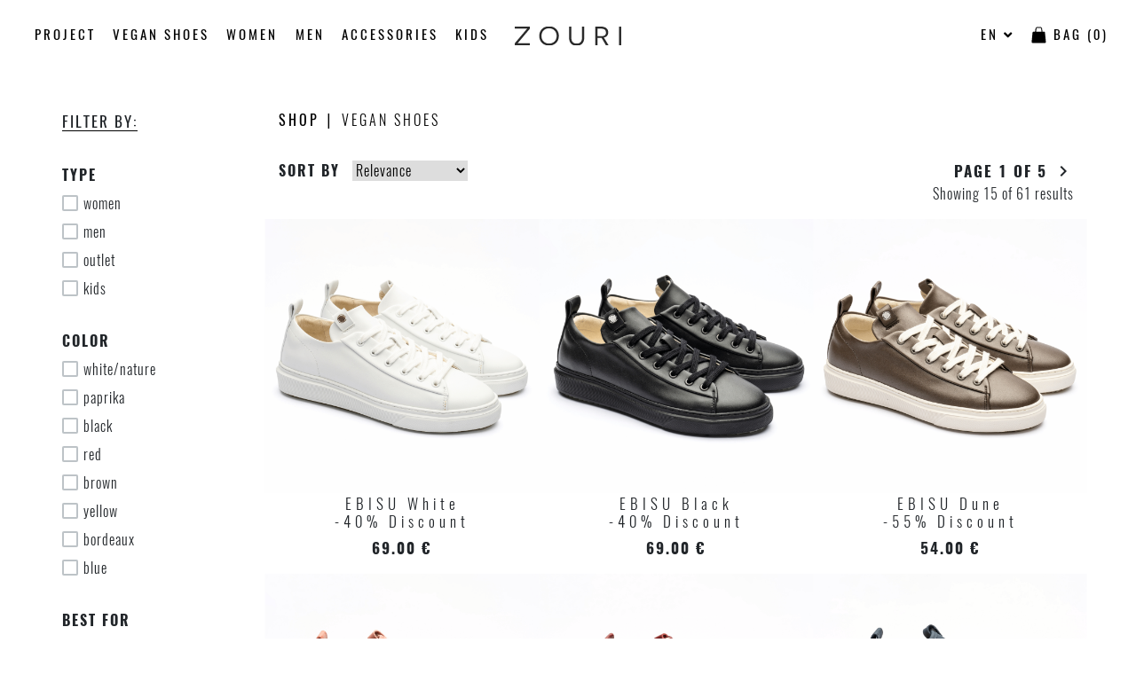

--- FILE ---
content_type: text/html; charset=utf-8
request_url: https://www.zouri-shoes.com/en/vegan-shoes/
body_size: 17380
content:
<!DOCTYPE html>
<html>
<head>

    <meta charset="utf-8" />
    <meta name="viewport" content="width=device-width, initial-scale=1.0">
    <title>Zouri | Vegan Shoes</title>
    <link rel="apple-touch-icon" sizes="57x57" href="/apple-icon-57x57.png">
    <link rel="apple-touch-icon" sizes="60x60" href="/apple-icon-60x60.png">
    <link rel="apple-touch-icon" sizes="72x72" href="/apple-icon-72x72.png">
    <link rel="apple-touch-icon" sizes="76x76" href="/apple-icon-76x76.png">
    <link rel="apple-touch-icon" sizes="114x114" href="/apple-icon-114x114.png">
    <link rel="apple-touch-icon" sizes="120x120" href="/apple-icon-120x120.png">
    <link rel="apple-touch-icon" sizes="144x144" href="/apple-icon-144x144.png">
    <link rel="apple-touch-icon" sizes="152x152" href="/apple-icon-152x152.png">
    <link rel="apple-touch-icon" sizes="180x180" href="/apple-icon-180x180.png">
    <link rel="icon" type="image/png" sizes="192x192" href="/android-icon-192x192.png">
    <link rel="icon" type="image/png" sizes="32x32" href="/favicon-32x32.png">
    <link rel="icon" type="image/png" sizes="96x96" href="/favicon-96x96.png">
    <link rel="icon" type="image/png" sizes="16x16" href="/favicon-16x16.png">
    <link rel="manifest" href="/manifest.json">
    <meta name="msapplication-TileColor" content="#ffffff">
    <meta name="msapplication-TileImage" content="/ms-icon-144x144.png">
    <meta name="theme-color" content="#ffffff">


    <meta property="og:title" content="Zouri | Vegan Shoes">
    <meta property="og:image" content="https://www.zouri-shoes.com/Content/Images/zouri_banner1.png">
    <meta property="og:url" content="https://www.zouri-shoes.com/Vegan Shoes">
    <meta name="description" content="Eco-Vegan Shoes made with sustainable materials and plastic from the Ocean.">

    <link rel="stylesheet" href="https://use.fontawesome.com/releases/v5.2.0/css/all.css" integrity="sha384-hWVjflwFxL6sNzntih27bfxkr27PmbbK/iSvJ+a4+0owXq79v+lsFkW54bOGbiDQ" crossorigin="anonymous">
    <link href="https://fonts.googleapis.com/icon?family=Material+Icons" rel="stylesheet">
    <link href="https://fonts.googleapis.com/css?family=Merriweather:700" rel="stylesheet">
    <link href="https://fonts.googleapis.com/css?family=Montserrat:300,400,500,600,700,800,900" rel="stylesheet">
    <link href="https://fonts.googleapis.com/css?family=Open+Sans" rel="stylesheet">

    <!-- Global site tag (gtag.js) - Google Analytics -->
    <script async src="https://www.googletagmanager.com/gtag/js?id=UA-175332583-1"></script>
    <script>
        window.dataLayer = window.dataLayer || [];
        function gtag() { dataLayer.push(arguments); }
        gtag('js', new Date());
        gtag('config', 'UA-175332583-1');
        gtag('config', 'AW-602295883');
        gtag('require', 'ecommerce');
    </script>

    <!-- Google Tag Manager -->
    <script>
        (function (w, d, s, l, i) {
            w[l] = w[l] || []; w[l].push({
                'gtm.start':
                    new Date().getTime(), event: 'gtm.js'
            }); var f = d.getElementsByTagName(s)[0],
                j = d.createElement(s), dl = l != 'dataLayer' ? '&l=' + l : ''; j.async = true; j.src =
                    'https://www.googletagmanager.com/gtm.js?id=' + i + dl; f.parentNode.insertBefore(j, f);
        })(window, document, 'script', 'dataLayer', 'GTM-TQG2WLB');</script>
    <!-- End Google Tag Manager -->
    <!-- Facebook Pixel Code -->
    <script>
        !function (f, b, e, v, n, t, s) {
            if (f.fbq) return; n = f.fbq = function () {
                n.callMethod ?
                    n.callMethod.apply(n, arguments) : n.queue.push(arguments)
            };
            if (!f._fbq) f._fbq = n; n.push = n; n.loaded = !0; n.version = '2.0';
            n.queue = []; t = b.createElement(e); t.async = !0;
            t.src = v; s = b.getElementsByTagName(e)[0];
            s.parentNode.insertBefore(t, s)
        }(window, document, 'script',
            'https://connect.facebook.net/en_US/fbevents.js');
        fbq('init', '726301141313008');
        fbq('track', 'PageView');
    </script>
    <noscript>
        <img height="1" width="1" style="display:none"
             src="https://www.facebook.com/tr?id=726301141313008&ev=PageView&noscript=1" />
    </noscript>
    <!-- End Facebook Pixel Code -->
    <!-- Bing Code -->
    <script>(function (w, d, t, r, u) { var f, n, i; w[u] = w[u] || [], f = function () { var o = { ti: "56352807" }; o.q = w[u], w[u] = new UET(o), w[u].push("pageLoad") }, n = d.createElement(t), n.src = r, n.async = 1, n.onload = n.onreadystatechange = function () { var s = this.readyState; s && s !== "loaded" && s !== "complete" || (f(), n.onload = n.onreadystatechange = null) }, i = d.getElementsByTagName(t)[0], i.parentNode.insertBefore(n, i) })(window, document, "script", "//bat.bing.com/bat.js", "uetq");</script>
    <!-- Bing Code -->

    <link href="/Fe-Content/css?v=Bev2Ia5qyFkAU_i0HeJZX3-o8QcQovzRNVlB15FtuzQ1" rel="stylesheet"/>

    <script src="/bundles/modernizr?v=wBEWDufH_8Md-Pbioxomt90vm6tJN2Pyy9u9zHtWsPo1"></script>

    <script src="/bundles/jquery?v=rD9yxcIfC-_zwpaJ_9UPbUY1Niam5dFE8OFiugxkBeM1"></script>

</head>
<body>

    <!-- Google Tag Manager (noscript) -->
    <noscript>
        <iframe src="https://www.googletagmanager.com/ns.html?id=GTM-TQG2WLB"
                height="0" width="0" style="display:none;visibility:hidden"></iframe>
    </noscript>
    <!-- End Google Tag Manager (noscript) -->

    <script>
        $(document).ready(function () {
            if (is_touch_device()) {
                $('li.dropdown .root-link').each(function (index, elem) {
                    $(elem).attr('href', '#');
                });
            }
        });

        function is_touch_device() {
            return true;
        }

        $(document).ready(function () {
            $("#menu-link ul li").each(function () {
                var url = document.URL;
                $("#menu-link ul li a").removeClass("act");
                $('#menu-link ul li a[href="' + url + '"]').addClass('act');
            });

            $(".menu-link a").each(function () {
                var url = document.URL;
                var url1 = url.split("/");
                if (url1[4] && url1[4] != "") {
                    url3 = url1[4].split("&");
                    url2 = "/" + url1[3] + "/" + url3[0];
                }
                else url2 = "/" + url1[3];
                $(".menu-link a").removeClass("act");
                $('.menu-link a[href="' + url2 + '"]').parent().parent().addClass('act');
                $('.menu-link a[href="' + url + '"]').parent().parent().addClass('act');
            });

            $('.menu_no_child').hover(function () {
                $(this).addClass("active");
            }, function () {
                $(this).removeClass("active");
            });

            $('.menu').hover(function () {
                if ($(this).attr("id") != "menu-link") {
                    $(this).addClass("active");
                }
            }, function () {
                $(this).removeClass("active");
            });

            $('.menu').hover(function () {
                /*show popup to calculate*/
                $(this).find('.popup').css('display', 'inline-block');

                /* get total padding + border + margin of the popup */
                var extraWidth = 0
                var wrapWidthPopup = $(this).find('.popup').outerWidth(true); /*include padding + margin + border*/
                var actualWidthPopup = $(this).find('.popup').width(); /*no padding, margin, border*/
                extraWidth = wrapWidthPopup - actualWidthPopup;

                /* calculate new width of the popup*/
                var widthblock1 = $(this).find('.popup .block1').outerWidth(true);
                var widthblock2 = $(this).find('.popup .block2').outerWidth(true);
                var new_width_popup = 0;
                if (widthblock1 && !widthblock2) {
                    new_width_popup = widthblock1;
                }
                if (!widthblock1 && widthblock2) {
                    new_width_popup = widthblock2;
                }
                if (widthblock1 && widthblock2) {
                    if (widthblock1 >= widthblock2) {
                        new_width_popup = widthblock1;
                    }
                    if (widthblock1 < widthblock2) {
                        new_width_popup = widthblock2;
                    }
                }
                var new_outer_width_popup = new_width_popup + extraWidth;

                /*define top and left of the popup*/
                var wraper = $('#pt_custommenu');
                var wWraper = wraper.outerWidth();
                var posWraper = wraper.offset();
                var pos = $(this).offset();

                var xTop = pos.top - posWraper.top + $(this).find(".parentMenu > a").outerHeight(true);

                var xLeft = pos.left - posWraper.left;
                if ((xLeft + new_outer_width_popup) > wWraper) xLeft = wWraper - new_outer_width_popup;

                $(this).find('.popup').css('top', xTop - 20);
                // $(this).find('.popup').css('top','100%');
                if (xLeft < 0) {
                    $(this).find('.popup').css('left', 0);
                } else {
                    $(this).find('.popup').css('left', xLeft);
                }


                /*set new width popup*/
                $(this).find('.popup').css('width', new_width_popup + 50);
                $(this).find('.popup .block1').css('width', new_width_popup);

                /*return popup display none*/
                $(this).find('.popup').css('display', 'none');

                /*show hide popup*/
                $(this).find('.popup').stop(true, true).show();
            }, function () {
                $(this).find('.popup').stop(true, true).hide();
            })
        });

        $(document).ready(function () {
            $("#ma-mobilemenu .had_child, ul.mobilemenu li span.button-view1, ul.mobilemenu li span.button-view2").each(function () {
                $(this).append('<span class="ttclose"><a href="javascript:void(0)"></a></span>');
            });
            $("ul.mobilemenu li.active").each(function () {
                $(this).children().next("ul").css('display', 'block');
            });
            $("ul.mobilemenu li ul").hide();

            // only category menu
            $('span.button-view1 span').click(function () {
                if ($(this).hasClass('ttopen')) { varche = true } else { varche = false };
                if (varche == false) {
                    $(this).addClass("ttopen");
                    $(this).removeClass("ttclose");
                    $(this).parent().parent().find('ul.level2').slideDown();
                    varche = true;
                } else {
                    $(this).removeClass("ttopen");
                    $(this).addClass("ttclose");
                    $(this).parent().parent().find('ul.level2').slideUp();
                    varche = false;
                }
            });
            $('span.button-view2 span').click(function () {
                if ($(this).hasClass('ttopen')) { varche = true } else { varche = false };
                if (varche == false) {
                    $(this).addClass("ttopen");
                    $(this).removeClass("ttclose");
                    $(this).parent().parent().find('ul.level3').slideDown();
                    varche = true;
                } else {
                    $(this).removeClass("ttopen");
                    $(this).addClass("ttclose");
                    $(this).parent().parent().find('ul.level3').slideUp();
                    varche = false;
                }
            });

            // origin menu
            $('#ma-mobilemenu li.had_child').click(function () {
                var chk = 0;
                if ($(this).children('span').hasClass('ttclose') && (chk == 0)) {
                    $(this).children('span').removeClass('ttclose');
                    $(this).children('span').addClass('ttopen');
                    $(this).children('ul').slideDown();
                    chk = 1;
                }
                if ($(this).children('span').hasClass('ttopen') && (chk == 0)) {
                    $(this).children('span').removeClass('ttopen');
                    $(this).children('span').addClass('ttclose');
                    $(this).children('ul').slideUp();
                    chk = 1;
                }
            });
            //mobile
            $('.btn-navbar').click(function () {
                var chk = 0;
                if ($('#navbar-inner').hasClass('navbar-inactive') && (chk == 0)) {
                    $('#navbar-inner').removeClass('navbar-inactive');
                    $('#navbar-inner').addClass('navbar-active');
                    $('#ma-mobilemenu').slideDown();
                    chk = 1;
                }
                if ($('#navbar-inner').hasClass('navbar-active') && (chk == 0)) {
                    $('#navbar-inner').removeClass('navbar-active');
                    $('#navbar-inner').addClass('navbar-inactive');
                    $('#ma-mobilemenu').slideUp();
                    chk = 1;
                }
                //$('#ma-mobilemenu').slideToggle();
            });
        });
    </script>




<style>
    a {
        outline: none;
    }

    .dropdown-item:hover, .dropdown-item:focus {
        background-color: white !important;
    }

    header .header-top a.active span {
        font-weight: bold !important;
    }

    header .header-top a span:hover, header .header-top a:focus span {
        color: #198a96;
    }

    nav.navbar {
        padding: 20px;
    }

    .navbar-brand {
        position: absolute;
        left: 50%;
        transform: translateX(-50%) translateY(-50%);
        top: 50%;
    }

    nav ul .nav-item, nav .nav-link {
        color: black;
        font-weight: normal;
        font-size: 15px;
        letter-spacing: 0.2em;
        text-rendering: optimizeLegibility;
        -webkit-font-smoothing: antialiased;
        text-transform: uppercase;
    }

    .navbar-default .navbar-toggle .icon-bar {
        background-color: black;
    }

    .navbar-collapse {
        margin-left: 11px !important;
    }

    button:focus {
        outline: none;
    }

    @media screen and (min-width: 1250px) {
        .nav-link-language {
            display: none;
        }

        .cart-mobile {
            display: none;
        }
    }

    @media screen and (min-width: 768px) and (max-width: 1250px) {
        .nav-link-language {
            font-size: 16px !important;
            position: absolute !important;
            right: 64px !important;
            letter-spacing: 0.1em !important;
            font-weight: bold !important;
        }

        .cart-mobile {
            font-size: 16px !important;
            position: absolute !important;
            right: 10px !important;
            letter-spacing: 0.1em !important;
            font-weight: bold !important;
        }

            .cart-mobile img {
                width: 16px !important;
            }
    }

    @media screen and (max-width: 1250px) {
        .bag-desktop {
            display: none;
        }
    }

    @media screen and (max-width: 768px) {

        nav.navbar {
            padding-top: 25px;
            padding-bottom: 25px;
            padding-left: 15px;
        }

        .navbar-brand {
            top: 37px;
            left: 48% !important;
        }

        .navbar-brand img{
            width: 110px !important;
        }

        .navbar-collapse {
            padding-top: 15px;
        }

        .w-50 {
            width: 100% !important;
        }

        .languages {
            display: none;
        }

        .nav-link-language {
            font-size: 14px !important;
            position: absolute !important;
            right: 45px !important;
            letter-spacing: 0.1em !important;
            top: 21px !important;
            font-weight: bold !important;
        }

        .cart-mobile {
            font-size: 12px !important;
            position: absolute !important;
            right: 3px !important;
            letter-spacing: 0.1em !important;
            top: 20px !important;
            font-weight: bold !important;
        }

            .cart-mobile img {
                width: 13px !important;
            }
    }

    nav ul li.active a {
        font-weight: bold !important;
        color: black;
    }

    nav ul li a {
        color: black;
    }

    a.root-link:hover, a.root-link:focus span {
        color: #198a96;
    }

    .icon-bar {
        width: 22px;
        height: 2px;
        display: block;
        transition: all 0.2s;
        margin-top: 4px;
        background: black;
    }

    .navbar-toggler {
        border: none;
        background: transparent !important;
    }

        .navbar-toggler .top-bar {
            transform: rotate(45deg);
            transform-origin: 10% 10%;
        }

        .navbar-toggler .middle-bar {
            opacity: 0;
        }

        .navbar-toggler .bottom-bar {
            transform: rotate(-45deg);
            transform-origin: 10% 90%;
        }

        .navbar-toggler.collapsed .top-bar {
            transform: rotate(0);
        }

        .navbar-toggler.collapsed .middle-bar {
            opacity: 1;
        }

        .navbar-toggler.collapsed .bottom-bar {
            transform: rotate(0);
        }

    @media (max-width: 1366px) {
        .navbar-expand-before-xl .navbar-nav .nav-link {
            padding-right: 0.7rem !important;
        }
    }

    @media (min-width: 1367px) {
        .navbar-expand-before-xl .navbar-nav .nav-link {
            padding-right: 1.5rem !important;
        }
    }

    nav .dropdown-toggle:after {
        content: none;
    }

    .dropdown-menu:not(.language-dropdown) {
        border: none;
        border-radius: 0;
        margin-top: 0;
        margin-left: -10px;
        box-shadow: 0px 2px 7px 1px rgba(41,41,41,.1);
        padding-bottom:0;
        /*box-shadow: 5px 5px 7px 0 rgba(41,41,41,.1);*/
        padding-top: 10px;
    }

        .dropdown-menu:not(.language-dropdown) a {
            font-size: 12px;
            padding-left: 17px;
        }

            .dropdown-menu:not(.language-dropdown) a:hover {
                background-color: white;
                text-decoration: none;
                color: #198a96;
            }

    .column-dropdown {
        float: left;
        margin-right: 5px;
        padding-right: 5px;
        width: 140px;
    }

    .second-level {
        font-size: 12px !important;
        text-transform: capitalize !important;
        cursor: pointer !important;
        color: #707070 !important;
    }

    .language-dropdown {
        width: 3rem !important;
        min-width: 3rem !important;
        right: 58px;
        box-shadow: 5px 5px 7px 0 rgba(41,41,41,.1);
        border: none;
        border-radius: 0;
        top: 70px;
        left: unset;
        padding-bottom: 0;
        padding-top: 5px;
    }

    .language-dropdown-desktop {
        width: 3rem !important;
        min-width: 3rem !important;
        box-shadow: 5px 5px 7px 0 rgba(41,41,41,.1);
        border: none;
        border-radius: 0;
        left: unset;
        padding-bottom: 0;
        padding-top: 5px;
        top: 80px;
        padding-left:10px;
    }

    .language-dropdown-desktop li{
        cursor:pointer;
    }

    @media screen and (max-width: 992px) {
        .dropdown-menu:not(.language-dropdown) {
            box-shadow: none !important;
            margin-top: -5px !important;
        }

        .column-dropdown{
            width: 100%;
            margin-left: 10px;
        }

        .language-dropdown{
            top: 50px !important;
        }
    }

    @media (max-width: 1249.98px) {
  .navbar-expand-before-xl > .container,
  .navbar-expand-before-xl > .container-fluid {
    padding-right: 0;
    padding-left: 0; } }

@media (min-width: 1250px) {
  .navbar-expand-before-xl {
    flex-flow: row nowrap;
    justify-content: flex-start; }
    .navbar-expand-before-xl .navbar-nav {
      flex-direction: row; }
      .navbar-expand-before-xl .navbar-nav .dropdown-menu {
        position: absolute; }
      .navbar-expand-before-xl .navbar-nav .dropdown-menu-right {
        right: 0;
        left: auto; }
      .navbar-expand-before-xl .navbar-nav .nav-link {
        padding-right: 0.5rem;
        padding-left: 0.5rem; }
    .navbar-expand-before-xl > .container,
    .navbar-expand-xl > .container-fluid {
      flex-wrap: nowrap; }
    .navbar-expand-before-xl .navbar-collapse {
      display: flex !important;
      flex-basis: auto; }
    .navbar-expand-before-xl .navbar-toggler {
      display: none; }
    .navbar-expand-before-xl .dropup .dropdown-menu {
      top: auto;
      bottom: 100%; } }

</style>

<nav class="navbar navbar-expand-before-xl">
    <button class="navbar-toggler x collapsed" type="button" data-toggle="collapse" data-target="#navbarBody" aria-controls="navbarBody" aria-expanded="false" aria-label="Toggle navigation">
        <span class="icon-bar top-bar"></span>
        <span class="icon-bar middle-bar"></span>
        <span class="icon-bar bottom-bar"></span>
    </button>
    <h1>
        <a class="navbar-brand" href="/"><img class="svg" src="/Content/Images/zouri_logo.svg" alt="Zouri" style="height: auto; width: 120px;" /></a>
    </h1>

    <a class="nav-link oswald-font cart-mobile" href="/ShoppingCart">
        <img class="logo-cart" src="/Content/Images/ico_bag.svg" style="cursor: pointer; margin-right:2px;"><font style="">(0)</font>
    </a>

    <a class="nav-link oswald-font nav-link-language dropdown-toggle" href="#" data-toggle="dropdown" aria-expanded="false" data-target="languageDropdown">
        en <i class="fa fa-angle-down" data-toggle="dropdown" aria-hidden="true"></i>
        <ul class="dropdown-menu language-dropdown" id="languageDropdown">
                <li class="active language-item-li"><a onclick="ChangeLanguage(1);" style="font-size: 13px;letter-spacing:0.1em;" class="nav-link oswald-font language-item-link">en</a></li>
                <li class=" language-item-li"><a onclick="ChangeLanguage(2);" style="font-size: 13px;letter-spacing:0.1em;" class="nav-link oswald-font language-item-link">pt</a></li>
        </ul>
    </a>

    <div class="collapse navbar-collapse w-100" id="navbarBody">
        <ul class="navbar-nav w-50">
            <li class="nav-item ">
                <a class="nav-link oswald-font root-link" href="/Home/About">Project</a>
            </li>

                    <li class="nav-item">
                        <a href="/en/vegan-shoes/" class="nav-link oswald-font">Vegan Shoes</a>
                    </li>
                    <li class="nav-item dropdown">
                        <a class="nav-link root-link oswald-font dropdown-toggle" href="/en/women/" style="cursor:pointer;" role="button" id="navbarDropdownab7722d2-6bfc-43c3-b0f5-79bb4a7a6f73" data-target="navbarDropdownab7722d2-6bfc-43c3-b0f5-79bb4a7a6f73" data-toggle="dropdown" data-trigger="hover" aria-haspopup="true" aria-expanded="false">
                            WOMEN
                        </a>
                        <div class="dropdown-menu" aria-labelledby="navbarDropdownab7722d2-6bfc-43c3-b0f5-79bb4a7a6f73" id="navbarDropdownab7722d2-6bfc-43c3-b0f5-79bb4a7a6f73">
                                <div class="column-dropdown">
                                    <a class="dropdown-item oswald-font" style="margin-bottom: 10px;" href="/en/women/vegan-sandals/">Vegan Sandals</a>

                                </div>
                                <div class="column-dropdown">
                                    <a class="dropdown-item oswald-font" style="margin-bottom: 10px;" href="/en/women/vegan-sneakers/">Vegan Sneakers</a>

                                </div>
                                <div class="column-dropdown">
                                    <a class="dropdown-item oswald-font" style="margin-bottom: 10px;" href="/en/women/outlet/">Outlet</a>

                                </div>
                        </div>
                    </li>
                    <li class="nav-item dropdown">
                        <a class="nav-link root-link oswald-font dropdown-toggle" href="/en/men/" style="cursor:pointer;" role="button" id="navbarDropdownfec20f41-ae1d-40a3-a19e-4c6077d7c762" data-target="navbarDropdownfec20f41-ae1d-40a3-a19e-4c6077d7c762" data-toggle="dropdown" data-trigger="hover" aria-haspopup="true" aria-expanded="false">
                            MEN
                        </a>
                        <div class="dropdown-menu" aria-labelledby="navbarDropdownfec20f41-ae1d-40a3-a19e-4c6077d7c762" id="navbarDropdownfec20f41-ae1d-40a3-a19e-4c6077d7c762">
                                <div class="column-dropdown">
                                    <a class="dropdown-item oswald-font" style="margin-bottom: 10px;" href="/en/men/vegan-sandals/">Vegan Sandals</a>

                                </div>
                                <div class="column-dropdown">
                                    <a class="dropdown-item oswald-font" style="margin-bottom: 10px;" href="/en/men/vegan-sneakers/">Vegan Sneakers</a>

                                </div>
                                <div class="column-dropdown">
                                    <a class="dropdown-item oswald-font" style="margin-bottom: 10px;" href="/en/men/outlet/">Outlet</a>

                                </div>
                        </div>
                    </li>
                    <li class="nav-item">
                        <a href="/en/accessories/" class="nav-link oswald-font">Accessories</a>
                    </li>
                    <li class="nav-item dropdown">
                        <a class="nav-link root-link oswald-font dropdown-toggle" href="/en/kids/" style="cursor:pointer;" role="button" id="navbarDropdown58625b02-d2f9-4cb1-92d1-41dc8d7d66dc" data-target="navbarDropdown58625b02-d2f9-4cb1-92d1-41dc8d7d66dc" data-toggle="dropdown" data-trigger="hover" aria-haspopup="true" aria-expanded="false">
                            KIDS
                        </a>
                        <div class="dropdown-menu" aria-labelledby="navbarDropdown58625b02-d2f9-4cb1-92d1-41dc8d7d66dc" id="navbarDropdown58625b02-d2f9-4cb1-92d1-41dc8d7d66dc">
                                <div class="column-dropdown">
                                    <a class="dropdown-item oswald-font" style="margin-bottom: 10px;" href="/en/kids/vegan-sandals/">Vegan Sandals</a>

                                </div>
                                <div class="column-dropdown">
                                    <a class="dropdown-item oswald-font" style="margin-bottom: 10px;" href="/en/kids/vegan-sneakers/">Vegan Sneakers</a>

                                </div>
                                <div class="column-dropdown">
                                    <a class="dropdown-item oswald-font" style="margin-bottom: 10px;" href="/en/kids/outlet/">Outlet</a>

                                </div>
                        </div>
                    </li>


        </ul>
        <ul class="navbar-nav ml-auto w-50 justify-content-end bag-desktop">
            <li class="nav-item">
                <a class="nav-link oswald-font dropdown-toggle" href="#" data-toggle="dropdown" aria-expanded="false" data-target="languageDropdownDesktop">en <i class="fa fa-angle-down" data-toggle="dropdown" aria-hidden="true"></i></a>
                <ul class="dropdown-menu language-dropdown-desktop" id="languageDropdownDesktop">
                        <li class="active language-item-li"><a onclick="ChangeLanguage(1);" style="font-size: 13px;letter-spacing:0.1em;" class="nav-link oswald-font language-item-link">en</a></li>
                        <li class=" language-item-li"><a onclick="ChangeLanguage(2);" style="font-size: 13px;letter-spacing:0.1em;" class="nav-link oswald-font language-item-link">pt</a></li>
                </ul>
            </li>
            <li class="nav-item">
                <a class="nav-link oswald-font" href="/ShoppingCart">
                    <img class="logo-cart" src="/Content/Images/ico_bag.svg" style="cursor: pointer; margin-right:2px; width:17px;margin-top: -2px;">
                    <font>Bag (0)</font>
                </a>
            </li>

            
        </ul>

    </div>
</nav>



<script>
    $('.dropdown').on('hide.bs.dropdown', function () {
        $(".dropdown-menu:not(.language-dropdown):not(.language-dropdown-desktop)").css("display", "none");
    });

    $('.dropdown').on('show.bs.dropdown', function () {
        $(this).find(".dropdown-menu:not(.language-dropdown):not(.language-dropdown-desktop)").css("display", "block");
    });

    $('body').on('mouseover mouseout', '.dropdown', function (e) {
        $(e.target).dropdown('toggle');
    });

    $(".dropdown-item, .nav-link:not(.language-item-link)").on('click', function (e) {
        var addressValue = $(this).attr("href");

        if (addressValue != "#" && addressValue != "") {
            window.location.href = addressValue;
        }
    });

    //$('#navbarBody').on('hidden.bs.collapse', function () {
    //    $(".languages").hide();
    //})

    //$('#navbarBody').on('shown.bs.collapse', function () {
    //    $(".languages").fadeIn('fast');
    //})

    //$(document).click(function () {
    //    $("#").hide();
    //});

    $("#dropdown").click(function (e) {
        e.stopPropagation();
    });
</script>


    

    


<script>
    var products = JSON.parse('[{"Id":"1a8e9f9b-013b-4680-96f4-efbc642ced0d","SKU":"ZS 4819.01","Name":"EBISU White -40% Discount","CATEGORY":"abcc1805-4a4c-43f6-9507-139ccd168998","PRICE":69.00},{"Id":"65165fc0-96d6-4d0a-8058-e36c648ef436","SKU":"ZS 4819.02","Name":"EBISU Black -40% Discount","CATEGORY":"abcc1805-4a4c-43f6-9507-139ccd168998","PRICE":69.00},{"Id":"db2c330d-0c55-48d3-a601-674c82026406","SKU":"ZS 4819.04","Name":"EBISU Dune -55% Discount","CATEGORY":"abcc1805-4a4c-43f6-9507-139ccd168998","PRICE":54.00},{"Id":"1af3f3c8-9c21-490c-99ed-4babdacf6bea","SKU":"ZS 4819.14","Name":"CARIJOA Rose  -35% Discount","CATEGORY":"abcc1805-4a4c-43f6-9507-139ccd168998","PRICE":58.00},{"Id":"54860bb0-dfa7-41d5-b9a1-31c5f559b61a","SKU":"ZS 4819.03","Name":"EBISU Burgundy -50% Discount","CATEGORY":"abcc1805-4a4c-43f6-9507-139ccd168998","PRICE":60.00},{"Id":"7fa845cd-c4f8-4ceb-80c9-68004d75da44","SKU":"ZS 4819.13","Name":"CARIJOA Blue  -35% Discount","CATEGORY":"abcc1805-4a4c-43f6-9507-139ccd168998","PRICE":58.00},{"Id":"9c933616-b42c-4f17-aaf9-76dee30e30a6","SKU":"ZS 4819.15","Name":"CARIJOA Greige  - 35% Discount","CATEGORY":"abcc1805-4a4c-43f6-9507-139ccd168998","PRICE":58.00},{"Id":"06f5d2db-5f6e-4634-a2af-3c409da8a4d6","SKU":"ZS 4819.05","Name":"ACROPORA Blue  -40% Discount","CATEGORY":"abcc1805-4a4c-43f6-9507-139ccd168998","PRICE":58.80},{"Id":"35e88d9d-6243-48e5-ac79-bf66c5e6a778","SKU":"ZS 4819.10","Name":"ACROPORA Rose -40% Discount","CATEGORY":"abcc1805-4a4c-43f6-9507-139ccd168998","PRICE":58.80},{"Id":"54d91025-c99c-4fd3-b18c-092444cabe91","SKU":"ZS 4819.12","Name":"ACROPORA   Greige  -40% Discount","CATEGORY":"abcc1805-4a4c-43f6-9507-139ccd168998","PRICE":58.80},{"Id":"202f1a52-5708-44c2-ad01-1a2ceefc95e7","SKU":"ZS 4811.24","Name":"AGARICIA Nature 50% Discount","CATEGORY":"abcc1805-4a4c-43f6-9507-139ccd168998","PRICE":58.50},{"Id":"a9f1f6c0-eaac-4281-b012-744fb8912e5a","SKU":"ZS 4812.83","Name":"AGARICIA Olive 50% Discount","CATEGORY":"abcc1805-4a4c-43f6-9507-139ccd168998","PRICE":58.50},{"Id":"c1d4990b-8dca-432d-8682-3c7f7682f718","SKU":"ZS 4814.11","Name":"AGARICIA Black 50% Discount","CATEGORY":"abcc1805-4a4c-43f6-9507-139ccd168998","PRICE":58.50},{"Id":"eb9b48e6-d70f-470c-a117-beaf4053707c","SKU":"ZS 4811.28","Name":"AGARICIA Mustard 50% Discount","CATEGORY":"abcc1805-4a4c-43f6-9507-139ccd168998","PRICE":58.50},{"Id":"702844ee-088e-4991-836c-3318df1d4b12","SKU":"ZS 4830.24","Name":"ATLANTIC Dark Man -40% Discount","CATEGORY":"7e9d55f1-645f-4855-a717-292429b3089f","PRICE":65.40}]');
    var items = [];
    var categoryDesc = "Vegan Shoes";

    $.when(
        $.each(products, function(index, obj) {
            items.push({
                list_name: categoryDesc,
                item_id: obj.SKU,
                item_name: obj.Name,
                item_list_name: categoryDesc,
                item_list_id: obj.CATEGORY,
                item_brand: 'Zouri',
                item_category: categoryDesc,
                index: index + 1,
                quantity: 1,
                price: obj.PRICE
            });
        })
    ).then(function () {
        gtag('event', 'view_item_list', {
            currency: 'EUR',
            items: items
        });
    });

</script>


<style>
    @media screen and (max-width: 992px) {
        .filter-section {
            border-top: 1px solid #646464;
            border-bottom: 1px solid #646464;
            margin-bottom:2px;
            cursor: pointer;
        }

        .filter-options {
            display: none;
            padding-top: 10px;
        }

        .filter-section h3 {
            font-size: 16px;
            letter-spacing: 2px;
            display: table;
            margin-top: 10px;
            display:inline-block;
            padding-top: 2px;
            padding-bottom: 2px;
        }

        .filter-section i.fa-angle-down{
            float: right;
            margin-top: 13px;
        }

        .filter-options-desktop{
            display:none !important;
        }
    }

    @media screen and (min-width: 992px) {
        .filter-section {
            display: none !important;
        }

        .filter-section h3 {
            font-size: 17px;
            letter-spacing: 2px;
            border-bottom: 1px solid black;
            display: table;
            margin-bottom: 2.5rem;
            margin-top: 17px;
        }

        .container-categories {
            margin-top: 2rem;
        }
    }
</style>

<div class="container container-categories">

    <div class="row">
        <div class="col-24 col-md-5 filter-options-desktop">
            <h3 class="oswald-font text-uppercase" style="font-size: 17px;letter-spacing: 2px;border-bottom: 1px solid black;display: table; margin-bottom: 2.5rem; margin-top: 17px;">
                Filter By:
            </h3>

                <div class="attribute-section" style="margin-bottom: 2.5rem;">
                    <h5 class="oswald-bold-font text-uppercase" style="font-size: 16px;letter-spacing: 2px;">Type</h5>

                        <div class="pretty p-icon p-pulse p-curve" style="display:block;">
                            <input type="checkbox"  class="filter-check" value="6fffb8da-ac0d-46e0-acdd-da538c6ef8ba" />
                            <div class="state p-success">
                                <i class="icon material-icons">done</i>
                                <label class="oswald-light-font" style="font-size: 16px; letter-spacing: 1px;text-transform: lowercase;">Women</label>
                            </div>
                        </div>
                        <div class="pretty p-icon p-pulse p-curve" style="display:block;">
                            <input type="checkbox"  class="filter-check" value="9668de83-336b-46a2-b413-e7f05ef15a2d" />
                            <div class="state p-success">
                                <i class="icon material-icons">done</i>
                                <label class="oswald-light-font" style="font-size: 16px; letter-spacing: 1px;text-transform: lowercase;">Men</label>
                            </div>
                        </div>
                        <div class="pretty p-icon p-pulse p-curve" style="display:block;">
                            <input type="checkbox"  class="filter-check" value="9a4d963e-4d21-488a-a043-070fa9ba6265" />
                            <div class="state p-success">
                                <i class="icon material-icons">done</i>
                                <label class="oswald-light-font" style="font-size: 16px; letter-spacing: 1px;text-transform: lowercase;">Outlet</label>
                            </div>
                        </div>
                        <div class="pretty p-icon p-pulse p-curve" style="display:block;">
                            <input type="checkbox"  class="filter-check" value="0ea41f9b-ab60-494b-a999-24e9793a6a68" />
                            <div class="state p-success">
                                <i class="icon material-icons">done</i>
                                <label class="oswald-light-font" style="font-size: 16px; letter-spacing: 1px;text-transform: lowercase;">Kids</label>
                            </div>
                        </div>
                </div>
                <div class="attribute-section" style="margin-bottom: 2.5rem;">
                    <h5 class="oswald-bold-font text-uppercase" style="font-size: 16px;letter-spacing: 2px;">Color</h5>

                        <div class="pretty p-icon p-pulse p-curve" style="display:block;">
                            <input type="checkbox"  class="filter-check" value="da961790-cb6c-4955-939a-5927ab2ebe51" />
                            <div class="state p-success">
                                <i class="icon material-icons">done</i>
                                <label class="oswald-light-font" style="font-size: 16px; letter-spacing: 1px;text-transform: lowercase;">White/Nature</label>
                            </div>
                        </div>
                        <div class="pretty p-icon p-pulse p-curve" style="display:block;">
                            <input type="checkbox"  class="filter-check" value="e9226b5b-e302-4d51-8af4-474daec2b110" />
                            <div class="state p-success">
                                <i class="icon material-icons">done</i>
                                <label class="oswald-light-font" style="font-size: 16px; letter-spacing: 1px;text-transform: lowercase;">Paprika</label>
                            </div>
                        </div>
                        <div class="pretty p-icon p-pulse p-curve" style="display:block;">
                            <input type="checkbox"  class="filter-check" value="0e312afb-2d46-4ad0-8843-d79ce4832371" />
                            <div class="state p-success">
                                <i class="icon material-icons">done</i>
                                <label class="oswald-light-font" style="font-size: 16px; letter-spacing: 1px;text-transform: lowercase;">Black</label>
                            </div>
                        </div>
                        <div class="pretty p-icon p-pulse p-curve" style="display:block;">
                            <input type="checkbox"  class="filter-check" value="53dc2647-6d7d-48c9-b0e4-79dbcbf54704" />
                            <div class="state p-success">
                                <i class="icon material-icons">done</i>
                                <label class="oswald-light-font" style="font-size: 16px; letter-spacing: 1px;text-transform: lowercase;">Red</label>
                            </div>
                        </div>
                        <div class="pretty p-icon p-pulse p-curve" style="display:block;">
                            <input type="checkbox"  class="filter-check" value="0d81c2a7-9283-467c-a648-164848b8e61d" />
                            <div class="state p-success">
                                <i class="icon material-icons">done</i>
                                <label class="oswald-light-font" style="font-size: 16px; letter-spacing: 1px;text-transform: lowercase;">Brown</label>
                            </div>
                        </div>
                        <div class="pretty p-icon p-pulse p-curve" style="display:block;">
                            <input type="checkbox"  class="filter-check" value="8f96883d-7ed1-427b-a769-8679242ad879" />
                            <div class="state p-success">
                                <i class="icon material-icons">done</i>
                                <label class="oswald-light-font" style="font-size: 16px; letter-spacing: 1px;text-transform: lowercase;">Yellow</label>
                            </div>
                        </div>
                        <div class="pretty p-icon p-pulse p-curve" style="display:block;">
                            <input type="checkbox"  class="filter-check" value="7b2177fc-688c-4682-a287-97a993734d9b" />
                            <div class="state p-success">
                                <i class="icon material-icons">done</i>
                                <label class="oswald-light-font" style="font-size: 16px; letter-spacing: 1px;text-transform: lowercase;">Bordeaux</label>
                            </div>
                        </div>
                        <div class="pretty p-icon p-pulse p-curve" style="display:block;">
                            <input type="checkbox"  class="filter-check" value="29dcf10a-7d1b-4531-a619-2647197bb34d" />
                            <div class="state p-success">
                                <i class="icon material-icons">done</i>
                                <label class="oswald-light-font" style="font-size: 16px; letter-spacing: 1px;text-transform: lowercase;">Blue</label>
                            </div>
                        </div>
                </div>
                <div class="attribute-section" style="margin-bottom: 2.5rem;">
                    <h5 class="oswald-bold-font text-uppercase" style="font-size: 16px;letter-spacing: 2px;">Best For</h5>

                        <div class="pretty p-icon p-pulse p-curve" style="display:block;">
                            <input type="checkbox"  class="filter-check" value="efca5787-6096-48f4-a62f-a56a2c237172" />
                            <div class="state p-success">
                                <i class="icon material-icons">done</i>
                                <label class="oswald-light-font" style="font-size: 16px; letter-spacing: 1px;text-transform: lowercase;">Warm weather</label>
                            </div>
                        </div>
                        <div class="pretty p-icon p-pulse p-curve" style="display:block;">
                            <input type="checkbox"  class="filter-check" value="35675b93-f4f6-4216-858b-0f4981abaf3f" />
                            <div class="state p-success">
                                <i class="icon material-icons">done</i>
                                <label class="oswald-light-font" style="font-size: 16px; letter-spacing: 1px;text-transform: lowercase;">Cold weather</label>
                            </div>
                        </div>
                        <div class="pretty p-icon p-pulse p-curve" style="display:block;">
                            <input type="checkbox"  class="filter-check" value="59919143-6673-443e-935c-e8f374c0ccd9" />
                            <div class="state p-success">
                                <i class="icon material-icons">done</i>
                                <label class="oswald-light-font" style="font-size: 16px; letter-spacing: 1px;text-transform: lowercase;">Wet weather</label>
                            </div>
                        </div>
                </div>
                <div class="attribute-section" style="margin-bottom: 2.5rem;">
                    <h5 class="oswald-bold-font text-uppercase" style="font-size: 16px;letter-spacing: 2px;">Materials</h5>

                        <div class="pretty p-icon p-pulse p-curve" style="display:block;">
                            <input type="checkbox"  class="filter-check" value="f92f608b-ef77-477d-94bf-a5e3aa969411" />
                            <div class="state p-success">
                                <i class="icon material-icons">done</i>
                                <label class="oswald-light-font" style="font-size: 16px; letter-spacing: 1px;text-transform: lowercase;">Apple Leather</label>
                            </div>
                        </div>
                        <div class="pretty p-icon p-pulse p-curve" style="display:block;">
                            <input type="checkbox"  class="filter-check" value="0396c7e2-1875-4705-8b41-aaf5ebbb389e" />
                            <div class="state p-success">
                                <i class="icon material-icons">done</i>
                                <label class="oswald-light-font" style="font-size: 16px; letter-spacing: 1px;text-transform: lowercase;">Pinatex</label>
                            </div>
                        </div>
                        <div class="pretty p-icon p-pulse p-curve" style="display:block;">
                            <input type="checkbox"  class="filter-check" value="476c28ec-8990-44b8-a232-9ddac239f524" />
                            <div class="state p-success">
                                <i class="icon material-icons">done</i>
                                <label class="oswald-light-font" style="font-size: 16px; letter-spacing: 1px;text-transform: lowercase;">Organic Cotton</label>
                            </div>
                        </div>
                        <div class="pretty p-icon p-pulse p-curve" style="display:block;">
                            <input type="checkbox"  class="filter-check" value="4e285d2d-6112-477e-9edc-8da9c362b67b" />
                            <div class="state p-success">
                                <i class="icon material-icons">done</i>
                                <label class="oswald-light-font" style="font-size: 16px; letter-spacing: 1px;text-transform: lowercase;">Hemp</label>
                            </div>
                        </div>
                        <div class="pretty p-icon p-pulse p-curve" style="display:block;">
                            <input type="checkbox"  class="filter-check" value="feab8454-3ae8-41ee-b620-484b310619e2" />
                            <div class="state p-success">
                                <i class="icon material-icons">done</i>
                                <label class="oswald-light-font" style="font-size: 16px; letter-spacing: 1px;text-transform: lowercase;">Linen</label>
                            </div>
                        </div>
                </div>
                <div class="attribute-section" style="margin-bottom: 2.5rem;">
                    <h5 class="oswald-bold-font text-uppercase" style="font-size: 16px;letter-spacing: 2px;">Certifications</h5>

                        <div class="pretty p-icon p-pulse p-curve" style="display:block;">
                            <input type="checkbox"  class="filter-check" value="24f9ff55-5b6d-47fd-b4ba-b7d768eb3a51" />
                            <div class="state p-success">
                                <i class="icon material-icons">done</i>
                                <label class="oswald-light-font" style="font-size: 16px; letter-spacing: 1px;text-transform: lowercase;">Vegan</label>
                            </div>
                        </div>
                        <div class="pretty p-icon p-pulse p-curve" style="display:block;">
                            <input type="checkbox"  class="filter-check" value="880893fe-db30-4aef-95e9-1f452305d14f" />
                            <div class="state p-success">
                                <i class="icon material-icons">done</i>
                                <label class="oswald-light-font" style="font-size: 16px; letter-spacing: 1px;text-transform: lowercase;">Recycled</label>
                            </div>
                        </div>
                        <div class="pretty p-icon p-pulse p-curve" style="display:block;">
                            <input type="checkbox"  class="filter-check" value="c155a20a-a715-46ae-a1cd-b4d62b792f26" />
                            <div class="state p-success">
                                <i class="icon material-icons">done</i>
                                <label class="oswald-light-font" style="font-size: 16px; letter-spacing: 1px;text-transform: lowercase;">Fair trade</label>
                            </div>
                        </div>
                </div>
        </div>
        <div class="col-24 col-md-19">
            <div class="row">
                <div class="col-24 col-md-12">
                    <div class="breadcrumb-theme">
                        <ul class="list-inline m-b-0">
                            <li class="list-inline-item"><a href="/">Shop</a></li>

                                <li class="list-inline-item"><a href="/en/vegan-shoes/">Vegan Shoes</a></li>

                        </ul>
                    </div>
                </div>
            </div>
            <div class="row">
                <div class="col-24 col-md-12 filter-options-desktop">
                    <h4 class="oswald-bold-font text-uppercase" style="font-size: 16px;letter-spacing: 2px;display: inline-block;">
                        Sort by
                    </h4>
                    <select id="sortOrder" class="oswald-light-font" style="font-size: 16px;letter-spacing: 1px;">
                        <option value="0" selected>Relevance</option>
                        <option value="1" >Price: low to high</option>
                        <option value="2" >Price: high to low</option>
                        <option value="3" >Newest</option>
                    </select>
                </div>

                    <div class="col-24 col-md-12 pull-right filter-options-desktop">
                        <font class="pagetitle oswald-bold-font text-uppercase" style="font-size: 16px;letter-spacing: 2px;">
                             Page 1 of 5 <i onclick='NextPage()' class='material-icons'>chevron_right</i>
                        </font>
                        <p class="results-label oswald-light-font" style="font-size: 16px;letter-spacing: 1px;">
                            Showing 15 of 61 results
                        </p>
                    </div>

                <div class="col-24 col-md-5 filter-section">
                    <div onclick="$('.filter-options').fadeToggle('fast');">
                        <h3 class="oswald-font text-uppercase">
                            Filter By
                        </h3>
                        <i class="fa fa-angle-down"></i>
                    </div>

                    <div class="filter-options">
                            <div class="attribute-section" style="margin-bottom: 2.5rem;">
                                <h5 class="oswald-bold-font text-uppercase" style="font-size: 16px;letter-spacing: 2px;">Type</h5>

                                    <div class="pretty p-icon p-pulse p-curve" style="display:block;">
                                        <input type="checkbox"  class="filter-check" value="6fffb8da-ac0d-46e0-acdd-da538c6ef8ba" />
                                        <div class="state p-success">
                                            <i class="icon material-icons">done</i>
                                            <label class="oswald-light-font" style="font-size: 16px; letter-spacing: 1px;text-transform: lowercase;">Women</label>
                                        </div>
                                    </div>
                                    <div class="pretty p-icon p-pulse p-curve" style="display:block;">
                                        <input type="checkbox"  class="filter-check" value="9668de83-336b-46a2-b413-e7f05ef15a2d" />
                                        <div class="state p-success">
                                            <i class="icon material-icons">done</i>
                                            <label class="oswald-light-font" style="font-size: 16px; letter-spacing: 1px;text-transform: lowercase;">Men</label>
                                        </div>
                                    </div>
                                    <div class="pretty p-icon p-pulse p-curve" style="display:block;">
                                        <input type="checkbox"  class="filter-check" value="9a4d963e-4d21-488a-a043-070fa9ba6265" />
                                        <div class="state p-success">
                                            <i class="icon material-icons">done</i>
                                            <label class="oswald-light-font" style="font-size: 16px; letter-spacing: 1px;text-transform: lowercase;">Outlet</label>
                                        </div>
                                    </div>
                                    <div class="pretty p-icon p-pulse p-curve" style="display:block;">
                                        <input type="checkbox"  class="filter-check" value="0ea41f9b-ab60-494b-a999-24e9793a6a68" />
                                        <div class="state p-success">
                                            <i class="icon material-icons">done</i>
                                            <label class="oswald-light-font" style="font-size: 16px; letter-spacing: 1px;text-transform: lowercase;">Kids</label>
                                        </div>
                                    </div>
                            </div>
                            <div class="attribute-section" style="margin-bottom: 2.5rem;">
                                <h5 class="oswald-bold-font text-uppercase" style="font-size: 16px;letter-spacing: 2px;">Color</h5>

                                    <div class="pretty p-icon p-pulse p-curve" style="display:block;">
                                        <input type="checkbox"  class="filter-check" value="da961790-cb6c-4955-939a-5927ab2ebe51" />
                                        <div class="state p-success">
                                            <i class="icon material-icons">done</i>
                                            <label class="oswald-light-font" style="font-size: 16px; letter-spacing: 1px;text-transform: lowercase;">White/Nature</label>
                                        </div>
                                    </div>
                                    <div class="pretty p-icon p-pulse p-curve" style="display:block;">
                                        <input type="checkbox"  class="filter-check" value="e9226b5b-e302-4d51-8af4-474daec2b110" />
                                        <div class="state p-success">
                                            <i class="icon material-icons">done</i>
                                            <label class="oswald-light-font" style="font-size: 16px; letter-spacing: 1px;text-transform: lowercase;">Paprika</label>
                                        </div>
                                    </div>
                                    <div class="pretty p-icon p-pulse p-curve" style="display:block;">
                                        <input type="checkbox"  class="filter-check" value="0e312afb-2d46-4ad0-8843-d79ce4832371" />
                                        <div class="state p-success">
                                            <i class="icon material-icons">done</i>
                                            <label class="oswald-light-font" style="font-size: 16px; letter-spacing: 1px;text-transform: lowercase;">Black</label>
                                        </div>
                                    </div>
                                    <div class="pretty p-icon p-pulse p-curve" style="display:block;">
                                        <input type="checkbox"  class="filter-check" value="53dc2647-6d7d-48c9-b0e4-79dbcbf54704" />
                                        <div class="state p-success">
                                            <i class="icon material-icons">done</i>
                                            <label class="oswald-light-font" style="font-size: 16px; letter-spacing: 1px;text-transform: lowercase;">Red</label>
                                        </div>
                                    </div>
                                    <div class="pretty p-icon p-pulse p-curve" style="display:block;">
                                        <input type="checkbox"  class="filter-check" value="0d81c2a7-9283-467c-a648-164848b8e61d" />
                                        <div class="state p-success">
                                            <i class="icon material-icons">done</i>
                                            <label class="oswald-light-font" style="font-size: 16px; letter-spacing: 1px;text-transform: lowercase;">Brown</label>
                                        </div>
                                    </div>
                                    <div class="pretty p-icon p-pulse p-curve" style="display:block;">
                                        <input type="checkbox"  class="filter-check" value="8f96883d-7ed1-427b-a769-8679242ad879" />
                                        <div class="state p-success">
                                            <i class="icon material-icons">done</i>
                                            <label class="oswald-light-font" style="font-size: 16px; letter-spacing: 1px;text-transform: lowercase;">Yellow</label>
                                        </div>
                                    </div>
                                    <div class="pretty p-icon p-pulse p-curve" style="display:block;">
                                        <input type="checkbox"  class="filter-check" value="7b2177fc-688c-4682-a287-97a993734d9b" />
                                        <div class="state p-success">
                                            <i class="icon material-icons">done</i>
                                            <label class="oswald-light-font" style="font-size: 16px; letter-spacing: 1px;text-transform: lowercase;">Bordeaux</label>
                                        </div>
                                    </div>
                                    <div class="pretty p-icon p-pulse p-curve" style="display:block;">
                                        <input type="checkbox"  class="filter-check" value="29dcf10a-7d1b-4531-a619-2647197bb34d" />
                                        <div class="state p-success">
                                            <i class="icon material-icons">done</i>
                                            <label class="oswald-light-font" style="font-size: 16px; letter-spacing: 1px;text-transform: lowercase;">Blue</label>
                                        </div>
                                    </div>
                            </div>
                            <div class="attribute-section" style="margin-bottom: 2.5rem;">
                                <h5 class="oswald-bold-font text-uppercase" style="font-size: 16px;letter-spacing: 2px;">Best For</h5>

                                    <div class="pretty p-icon p-pulse p-curve" style="display:block;">
                                        <input type="checkbox"  class="filter-check" value="efca5787-6096-48f4-a62f-a56a2c237172" />
                                        <div class="state p-success">
                                            <i class="icon material-icons">done</i>
                                            <label class="oswald-light-font" style="font-size: 16px; letter-spacing: 1px;text-transform: lowercase;">Warm weather</label>
                                        </div>
                                    </div>
                                    <div class="pretty p-icon p-pulse p-curve" style="display:block;">
                                        <input type="checkbox"  class="filter-check" value="35675b93-f4f6-4216-858b-0f4981abaf3f" />
                                        <div class="state p-success">
                                            <i class="icon material-icons">done</i>
                                            <label class="oswald-light-font" style="font-size: 16px; letter-spacing: 1px;text-transform: lowercase;">Cold weather</label>
                                        </div>
                                    </div>
                                    <div class="pretty p-icon p-pulse p-curve" style="display:block;">
                                        <input type="checkbox"  class="filter-check" value="59919143-6673-443e-935c-e8f374c0ccd9" />
                                        <div class="state p-success">
                                            <i class="icon material-icons">done</i>
                                            <label class="oswald-light-font" style="font-size: 16px; letter-spacing: 1px;text-transform: lowercase;">Wet weather</label>
                                        </div>
                                    </div>
                            </div>
                            <div class="attribute-section" style="margin-bottom: 2.5rem;">
                                <h5 class="oswald-bold-font text-uppercase" style="font-size: 16px;letter-spacing: 2px;">Materials</h5>

                                    <div class="pretty p-icon p-pulse p-curve" style="display:block;">
                                        <input type="checkbox"  class="filter-check" value="f92f608b-ef77-477d-94bf-a5e3aa969411" />
                                        <div class="state p-success">
                                            <i class="icon material-icons">done</i>
                                            <label class="oswald-light-font" style="font-size: 16px; letter-spacing: 1px;text-transform: lowercase;">Apple Leather</label>
                                        </div>
                                    </div>
                                    <div class="pretty p-icon p-pulse p-curve" style="display:block;">
                                        <input type="checkbox"  class="filter-check" value="0396c7e2-1875-4705-8b41-aaf5ebbb389e" />
                                        <div class="state p-success">
                                            <i class="icon material-icons">done</i>
                                            <label class="oswald-light-font" style="font-size: 16px; letter-spacing: 1px;text-transform: lowercase;">Pinatex</label>
                                        </div>
                                    </div>
                                    <div class="pretty p-icon p-pulse p-curve" style="display:block;">
                                        <input type="checkbox"  class="filter-check" value="476c28ec-8990-44b8-a232-9ddac239f524" />
                                        <div class="state p-success">
                                            <i class="icon material-icons">done</i>
                                            <label class="oswald-light-font" style="font-size: 16px; letter-spacing: 1px;text-transform: lowercase;">Organic Cotton</label>
                                        </div>
                                    </div>
                                    <div class="pretty p-icon p-pulse p-curve" style="display:block;">
                                        <input type="checkbox"  class="filter-check" value="4e285d2d-6112-477e-9edc-8da9c362b67b" />
                                        <div class="state p-success">
                                            <i class="icon material-icons">done</i>
                                            <label class="oswald-light-font" style="font-size: 16px; letter-spacing: 1px;text-transform: lowercase;">Hemp</label>
                                        </div>
                                    </div>
                                    <div class="pretty p-icon p-pulse p-curve" style="display:block;">
                                        <input type="checkbox"  class="filter-check" value="feab8454-3ae8-41ee-b620-484b310619e2" />
                                        <div class="state p-success">
                                            <i class="icon material-icons">done</i>
                                            <label class="oswald-light-font" style="font-size: 16px; letter-spacing: 1px;text-transform: lowercase;">Linen</label>
                                        </div>
                                    </div>
                            </div>
                            <div class="attribute-section" style="margin-bottom: 2.5rem;">
                                <h5 class="oswald-bold-font text-uppercase" style="font-size: 16px;letter-spacing: 2px;">Certifications</h5>

                                    <div class="pretty p-icon p-pulse p-curve" style="display:block;">
                                        <input type="checkbox"  class="filter-check" value="24f9ff55-5b6d-47fd-b4ba-b7d768eb3a51" />
                                        <div class="state p-success">
                                            <i class="icon material-icons">done</i>
                                            <label class="oswald-light-font" style="font-size: 16px; letter-spacing: 1px;text-transform: lowercase;">Vegan</label>
                                        </div>
                                    </div>
                                    <div class="pretty p-icon p-pulse p-curve" style="display:block;">
                                        <input type="checkbox"  class="filter-check" value="880893fe-db30-4aef-95e9-1f452305d14f" />
                                        <div class="state p-success">
                                            <i class="icon material-icons">done</i>
                                            <label class="oswald-light-font" style="font-size: 16px; letter-spacing: 1px;text-transform: lowercase;">Recycled</label>
                                        </div>
                                    </div>
                                    <div class="pretty p-icon p-pulse p-curve" style="display:block;">
                                        <input type="checkbox"  class="filter-check" value="c155a20a-a715-46ae-a1cd-b4d62b792f26" />
                                        <div class="state p-success">
                                            <i class="icon material-icons">done</i>
                                            <label class="oswald-light-font" style="font-size: 16px; letter-spacing: 1px;text-transform: lowercase;">Fair trade</label>
                                        </div>
                                    </div>
                            </div>
                    </div>
                </div>

            </div>

            <div class="row shop-container">
                        <div class="col-24 col-md-8 col-lg-8 product-item">
                            <a href="/en/vegan-shoes/sneakers/ebisu-white-40-discount/" onclick="SendProductClick('1a8e9f9b-013b-4680-96f4-efbc642ced0d')">
                                <img class="img-fluid" src="/uploads/2025/10-2025/17-10-2025/d0c9e96f-4dbb-4e43-829f-b18e1828013e.png" />
                                <img class="img-fluid" src="/uploads/2025/10-2025/17-10-2025/e48818b3-c604-496b-b85d-b89d5346c5e2.png" />
                                <div class="text-center description">
                                    <h2 class="oswald-light-font" tile="EBISU White -40% Discount">EBISU White -40% Discount</h2>
                                    <p class="oswald-bold-font product-price">69.00 €</p>
                                </div>
                            </a>
                        </div>
                        <div class="col-24 col-md-8 col-lg-8 product-item">
                            <a href="/en/vegan-shoes/sneakers/ebisu-black-40-discount/" onclick="SendProductClick('65165fc0-96d6-4d0a-8058-e36c648ef436')">
                                <img class="img-fluid" src="/uploads/2025/10-2025/17-10-2025/1bd75c50-fd23-4f34-a894-106f23286784.png" />
                                <img class="img-fluid" src="/uploads/2025/10-2025/17-10-2025/db466d4c-9162-4446-9222-0cfe9e3ef22d.png" />
                                <div class="text-center description">
                                    <h2 class="oswald-light-font" tile="EBISU Black -40% Discount">EBISU Black -40% Discount</h2>
                                    <p class="oswald-bold-font product-price">69.00 €</p>
                                </div>
                            </a>
                        </div>
                        <div class="col-24 col-md-8 col-lg-8 product-item">
                            <a href="/en/vegan-shoes/sneakers/ebisu-dune-55-discount/" onclick="SendProductClick('db2c330d-0c55-48d3-a601-674c82026406')">
                                <img class="img-fluid" src="/uploads/2025/10-2025/17-10-2025/876ac2c8-0085-47de-9ae0-f9fe1938f886.png" />
                                <img class="img-fluid" src="/uploads/2025/10-2025/17-10-2025/a8ae0dd8-9d73-414f-bebb-e7752d5e6424.png" />
                                <div class="text-center description">
                                    <h2 class="oswald-light-font" tile="EBISU Dune -55% Discount">EBISU Dune -55% Discount</h2>
                                    <p class="oswald-bold-font product-price">54.00 €</p>
                                </div>
                            </a>
                        </div>
                        <div class="col-24 col-md-8 col-lg-8 product-item">
                            <a href="/en/vegan-shoes/sneakers/carijoa-rose-35-discount/" onclick="SendProductClick('1af3f3c8-9c21-490c-99ed-4babdacf6bea')">
                                <img class="img-fluid" src="/uploads/2025/10-2025/17-10-2025/60bdc97d-4734-4994-9b11-7f12ce241f47.png" />
                                <img class="img-fluid" src="/uploads/2025/10-2025/17-10-2025/d9b9031f-cc6a-4fa2-a750-59ea280e55fc.png" />
                                <div class="text-center description">
                                    <h2 class="oswald-light-font" tile="CARIJOA Rose  -35% Discount">CARIJOA Rose  -35% Discount</h2>
                                    <p class="oswald-bold-font product-price">58.00 €</p>
                                </div>
                            </a>
                        </div>
                        <div class="col-24 col-md-8 col-lg-8 product-item">
                            <a href="/en/vegan-shoes/sneakers/ebisu-burgundy-50-discount/" onclick="SendProductClick('54860bb0-dfa7-41d5-b9a1-31c5f559b61a')">
                                <img class="img-fluid" src="/uploads/2025/10-2025/17-10-2025/008c39af-b9c1-4a0d-9abf-5bd9f150261c.png" />
                                <img class="img-fluid" src="/uploads/2025/10-2025/17-10-2025/82ca79d9-3072-43f3-93a3-28f11f4a345e.png" />
                                <div class="text-center description">
                                    <h2 class="oswald-light-font" tile="EBISU Burgundy -50% Discount">EBISU Burgundy -50% Discount</h2>
                                    <p class="oswald-bold-font product-price">60.00 €</p>
                                </div>
                            </a>
                        </div>
                        <div class="col-24 col-md-8 col-lg-8 product-item">
                            <a href="/en/vegan-shoes/sneakers/carijoa-blue-35-discount/" onclick="SendProductClick('7fa845cd-c4f8-4ceb-80c9-68004d75da44')">
                                <img class="img-fluid" src="/uploads/2025/10-2025/17-10-2025/041eb5f5-7e90-4f38-a6ce-700cf431e6b5.png" />
                                <img class="img-fluid" src="/uploads/2025/10-2025/17-10-2025/a3f7f145-aa9f-43f0-a45a-d6332f87f6a5.png" />
                                <div class="text-center description">
                                    <h2 class="oswald-light-font" tile="CARIJOA Blue  -35% Discount">CARIJOA Blue  -35% Discount</h2>
                                    <p class="oswald-bold-font product-price">58.00 €</p>
                                </div>
                            </a>
                        </div>
                        <div class="col-24 col-md-8 col-lg-8 product-item">
                            <a href="/en/vegan-shoes/sneakers/carijoa-greige-35-discount/" onclick="SendProductClick('9c933616-b42c-4f17-aaf9-76dee30e30a6')">
                                <img class="img-fluid" src="/uploads/2025/10-2025/17-10-2025/860dc569-3007-472c-947b-85008e44d21e.png" />
                                <img class="img-fluid" src="/uploads/2025/10-2025/17-10-2025/eab53f91-9724-4a35-b296-ae2656b662fb.png" />
                                <div class="text-center description">
                                    <h2 class="oswald-light-font" tile="CARIJOA Greige  - 35% Discount">CARIJOA Greige  - 35% Discount</h2>
                                    <p class="oswald-bold-font product-price">58.00 €</p>
                                </div>
                            </a>
                        </div>
                        <div class="col-24 col-md-8 col-lg-8 product-item">
                            <a href="/en/vegan-shoes/sneakers/acropora-blue-40-discount/" onclick="SendProductClick('06f5d2db-5f6e-4634-a2af-3c409da8a4d6')">
                                <img class="img-fluid" src="/uploads/2025/10-2025/17-10-2025/d4cca774-62d6-4054-b8b1-8b73ea37c87e.png" />
                                <img class="img-fluid" src="/uploads/2025/10-2025/17-10-2025/d97f070f-7777-4fe8-ae18-fe89a1fc70bc.png" />
                                <div class="text-center description">
                                    <h2 class="oswald-light-font" tile="ACROPORA Blue  -40% Discount">ACROPORA Blue  -40% Discount</h2>
                                    <p class="oswald-bold-font product-price">58.80 €</p>
                                </div>
                            </a>
                        </div>
                        <div class="col-24 col-md-8 col-lg-8 product-item">
                            <a href="/en/vegan-shoes/sneakers/acropora-rose-40-discount/" onclick="SendProductClick('35e88d9d-6243-48e5-ac79-bf66c5e6a778')">
                                <img class="img-fluid" src="/uploads/2025/10-2025/17-10-2025/c5f38c9e-1cda-43c7-85ff-810075e66a39.png" />
                                <img class="img-fluid" src="/uploads/2025/10-2025/17-10-2025/c35922a8-0562-43bf-a148-c493649ff4c9.png" />
                                <div class="text-center description">
                                    <h2 class="oswald-light-font" tile="ACROPORA Rose -40% Discount">ACROPORA Rose -40% Discount</h2>
                                    <p class="oswald-bold-font product-price">58.80 €</p>
                                </div>
                            </a>
                        </div>
                        <div class="col-24 col-md-8 col-lg-8 product-item">
                            <a href="/en/vegan-shoes/sneakers/acropora-greige-40-discount/" onclick="SendProductClick('54d91025-c99c-4fd3-b18c-092444cabe91')">
                                <img class="img-fluid" src="/uploads/2025/10-2025/17-10-2025/c031af30-c943-48bb-a39b-807288009ac5.png" />
                                <img class="img-fluid" src="/uploads/2025/10-2025/17-10-2025/4a026b4a-d34a-4fdb-887f-8fa992685be9.png" />
                                <div class="text-center description">
                                    <h2 class="oswald-light-font" tile="ACROPORA   Greige  -40% Discount">ACROPORA   Greige  -40% Discount</h2>
                                    <p class="oswald-bold-font product-price">58.80 €</p>
                                </div>
                            </a>
                        </div>
                        <div class="col-24 col-md-8 col-lg-8 product-item">
                            <a href="/en/vegan-shoes/sneakers/agaricia-nature-50-discount/" onclick="SendProductClick('202f1a52-5708-44c2-ad01-1a2ceefc95e7')">
                                <img class="img-fluid" src="/uploads/2019/03-2019/19-03-2019/6dd93cb0-7eac-483c-bd26-d7f7cd10aa9e.jpg" />
                                <img class="img-fluid" src="/uploads/2023/04-2023/23-04-2023/7f5e08b5-eaf0-47ea-964e-15604295b5f5.png" />
                                <div class="text-center description">
                                    <h2 class="oswald-light-font" tile="AGARICIA Nature 50% Discount">AGARICIA Nature 50% Discount</h2>
                                    <p class="oswald-bold-font product-price">58.50 €</p>
                                </div>
                            </a>
                        </div>
                        <div class="col-24 col-md-8 col-lg-8 product-item">
                            <a href="/en/vegan-shoes/sneakers/agaricia-olive-50-discount/" onclick="SendProductClick('a9f1f6c0-eaac-4281-b012-744fb8912e5a')">
                                <img class="img-fluid" src="/uploads/2024/06-2024/17-06-2024/60adc721-d2b2-43fd-94fa-3139180b81ec.png" />
                                <img class="img-fluid" src="/uploads/2024/06-2024/17-06-2024/ab7d61df-bbd8-4e63-916f-d474329d2b0d.png" />
                                <div class="text-center description">
                                    <h2 class="oswald-light-font" tile="AGARICIA Olive 50% Discount">AGARICIA Olive 50% Discount</h2>
                                    <p class="oswald-bold-font product-price">58.50 €</p>
                                </div>
                            </a>
                        </div>
                        <div class="col-24 col-md-8 col-lg-8 product-item">
                            <a href="/en/vegan-shoes/sneakers/agaricia-black-50-discount/" onclick="SendProductClick('c1d4990b-8dca-432d-8682-3c7f7682f718')">
                                <img class="img-fluid" src="/uploads/2023/04-2023/23-04-2023/bcf5b974-934a-467d-8997-32cf14017eb7.png" />
                                <img class="img-fluid" src="/uploads/2023/04-2023/23-04-2023/9b5046d6-eb08-44a5-91a8-af5e01a4d356.png" />
                                <div class="text-center description">
                                    <h2 class="oswald-light-font" tile="AGARICIA Black 50% Discount">AGARICIA Black 50% Discount</h2>
                                    <p class="oswald-bold-font product-price">58.50 €</p>
                                </div>
                            </a>
                        </div>
                        <div class="col-24 col-md-8 col-lg-8 product-item">
                            <a href="/en/vegan-shoes/sneakers/agaricia-mustard-50-discount/" onclick="SendProductClick('eb9b48e6-d70f-470c-a117-beaf4053707c')">
                                <img class="img-fluid" src="/uploads/2025/04-2025/01-04-2025/cf4951f3-1680-4e43-b29d-318648eea751.png" />
                                <img class="img-fluid" src="/uploads/2025/04-2025/01-04-2025/8b2ff553-6a9a-4acd-a022-a9147923d751.png" />
                                <div class="text-center description">
                                    <h2 class="oswald-light-font" tile="AGARICIA Mustard 50% Discount">AGARICIA Mustard 50% Discount</h2>
                                    <p class="oswald-bold-font product-price">58.50 €</p>
                                </div>
                            </a>
                        </div>
                        <div class="col-24 col-md-8 col-lg-8 product-item">
                            <a href="/en/vegan-shoes/sandals/atlantic-dark-man-40-discount/" onclick="SendProductClick('702844ee-088e-4991-836c-3318df1d4b12')">
                                <img class="img-fluid" src="/uploads/2024/06-2024/16-06-2024/41a33745-5212-42c5-9d59-ab18cc4706ff.png" />
                                <img class="img-fluid" src="/uploads/2024/06-2024/16-06-2024/ba66e937-0c90-4dc9-9e84-b8b25db50e6c.png" />
                                <div class="text-center description">
                                    <h2 class="oswald-light-font" tile="ATLANTIC Dark Man -40% Discount">ATLANTIC Dark Man -40% Discount</h2>
                                    <p class="oswald-bold-font product-price">65.40 €</p>
                                </div>
                            </a>
                        </div>
            </div>

                <div class="row">
                    <div class="col-24 col-md-24 pull-right">
                        <font class="pagetitle oswald-bold-font text-uppercase" style="font-size: 16px;letter-spacing: 2px;">
                             Page 1 of 5 <i onclick='NextPage()' class='material-icons'>chevron_right</i>
                        </font>
                    </div>
                </div>
        </div>
    </div>

</div>

<script>
    Array.prototype.remove = function () {
        var what, a = arguments, L = a.length, ax;
        while (L && this.length) {
            what = a[--L];
            while ((ax = this.indexOf(what)) !== -1) {
                this.splice(ax, 1);
            }
        }
        return this;
    };

    var filters = [];

    function SendProductClick(id){
        $.each(products, function(index, obj) {
            if(obj.Id == id){
                gtag('event', 'select_content', {
                    "content_type": "product",
                    "items": [
                      {
                          "id": obj.SKU,
                          "name": obj.Name,
                          "list_name": categoryDesc,
                          "brand": "Zouri",
                          "category": categoryDesc,
                          "list_position": index,
                          "quantity": 1,
                          "price": obj.PRICE
                      }
                    ]
                });
            }
        })
    }

    $('#sortOrder').on('change', function () {
        window.location.href = location.protocol + '//' + location.host + location.pathname + "?page=1&sort=" + this.value;
    });

    $('.filter-check').on('change', function() {
        if (this.checked) {
            if ($.inArray(this.value, filters) === -1) {
                filters.push(this.value);
            }
        } else {
            filters.remove(this.value);
        }

        window.location.href = location.protocol + '//' + location.host + location.pathname + "?page=1&sort=" + $('#sortOrder').val() + "&filters=" + filters.join(";");
    });

    if (filters.length > 0) {
        $('html, body').animate({
            scrollTop: $(".container-categories").offset().top
        }, 1000);
    }

    function NextPage() {
        window.location.href = location.protocol + '//' + location.host + location.pathname + "?page=2&sort=" + $('#sortOrder').val();
    }
    function PreviousPage() {
        window.location.href = location.protocol + '//' + location.host + location.pathname + "?page=0&sort=" + $('#sortOrder').val();
    }
</script>

    <style>
        .social-buttons i {
            color: #636768;
        }

        .main-footer a {
            color: gray !important;
            display: block;
            font-family: 'OpenSansLight';
            font-size: 11px;
            text-transform: uppercase;
            padding-bottom: 2px;
            cursor: pointer;
        }

        footer a:hover {
            color: black !important;
        }

        @media screen and (max-width: 768px) {
            footer .container {
                text-align: center;
            }

                footer .container a {
                    margin-bottom: 7px;
                }
        }
    </style>

    <footer class="container-fluid main-footer">
        <div class="container" style="padding-top: 0;margin-bottom: 5px;">
            <div class="row">
                <div class="col-24 col-md-4" style="margin-top: auto;margin-bottom: auto;">
                    <img class="img-responsive logo-footer" style="height: 65px; width: auto; padding-left: 20px;" src="/Content/Images/logo_footer.svg" />
                </div>
                <div class="col-24 col-md-4" style="margin-top: auto;margin-bottom: auto;">
                    <a href="/Home/TermsAndConditions">Terms &amp; Conditions</a>
                    <a href="/Home/PrivacyManagement">Privacy Management</a>
                    <a href="/Home/ShippingReturns">Shipping &amp; Returns</a>
                </div>
                <div class="col-24 col-md-6" style="margin-top: auto;margin-bottom: auto;">
                    <a href="#">Rua D. Diogo de Sousa nº 98</a>
                    <a href="#">4700-422 BRAGA PORTUGAL</a>
                    <a href="mailto:info@zouri-shoes.com">E. info@zouri-shoes.com</a>
                    <a href="tel:+351253682128">TEL. 253682128</a>
                </div>
                <div class="col-24 col-md-10" style="margin-top: auto;margin-bottom: auto;">
                    <div class="row">
                        <div class="col-24 col-md-24 d-flex">
                            <a href="/Files/zouri-ppr.pdf" target="_blank"><img class="ppr-logo" src="/Content/Images/ppr-logo.png" /></a>
                        </div>
                        <div class="col-24 col-md-11 mt-4">
                            <a target="_blank" href="https://www.livroreclamacoes.pt/inicio"><img class="img-responsive" style="max-width: 100%;" src="/Content/Images/i006572.png" /></a>
                        </div>
                        <div class="col-24 col-md-13 mt-4">
                            <ul class="list-inline social-buttons" style="margin-bottom:0;">
                                <li class="list-inline-item"><a href="https://www.facebook.com/zouriveganshoes" target="_blank"><i class="fab fa-facebook-f"></i></a></li>
                                <li class="list-inline-item"><a href="https://www.instagram.com/zouriveganshoes/" target="_blank"><i class="fab fa-instagram"></i></a></li>
                                <li class="list-inline-item"><a href="https://www.youtube.com/channel/UCwVDPImCMKJmq059VePHuUw" target="_blank"><i class="fab fa-youtube"></i></a></li>
                            </ul>
                            <font style="color:gray; font-family: 'OpenSansLight'; font-size: 11px;">2026 © ZOURI® - All rights reserved.</font> <font style="color:gray; font-family: 'OpenSansLight'; font-size: 11px;">Powered by <a style="display: inline-block;" target="_blank" href="https://www.mediafoundry.pt/">MediaFoundry</a></font>
                        </div>
                    </div>
                </div>
            </div>
        </div>
    </footer>
    <script>
        function redirectToShoppingCart() {
            window.location.href = "/ShoppingCart";
        }

        $('.language-select').change(function () {
            $.post("/Home/ChangeLanguageCookie", { id: $(this).val() }, function (response) {
                window.location.reload();
            });
        });

        function ChangeLanguage(id) {
            $.post("/Home/ChangeLanguageCookie", { id: id }, function (response) {
                window.location.reload();
            });
        }
    </script>
    <script src="/bundles/webkitjs?v=2I7Ztk09iuvXP9dmlcfkkqbqxqQlzFcnbA_WtjSyj1M1"></script>

    <script src="/bundles/bootstrap?v=Ofau8w7JP7tZiiNFMpy-M7GHT6XCUnO3SZRGW2v8zng1"></script>

    
</body>

</html>


--- FILE ---
content_type: text/javascript; charset=utf-8
request_url: https://www.zouri-shoes.com/bundles/bootstrap?v=Ofau8w7JP7tZiiNFMpy-M7GHT6XCUnO3SZRGW2v8zng1
body_size: 43032
content:
function _defineProperties(n,t){for(var i,r=0;r<t.length;r++)i=t[r],i.enumerable=i.enumerable||!1,i.configurable=!0,"value"in i&&(i.writable=!0),Object.defineProperty(n,i.key,i)}function _createClass(n,t,i){return t&&_defineProperties(n.prototype,t),i&&_defineProperties(n,i),n}function _defineProperties(n,t){for(var i,r=0;r<t.length;r++)i=t[r],i.enumerable=i.enumerable||!1,i.configurable=!0,"value"in i&&(i.writable=!0),Object.defineProperty(n,i.key,i)}function _createClass(n,t,i){return t&&_defineProperties(n.prototype,t),i&&_defineProperties(n,i),n}function _extends(){return _extends=Object.assign||function(n){for(var i,r,t=1;t<arguments.length;t++){i=arguments[t];for(r in i)Object.prototype.hasOwnProperty.call(i,r)&&(n[r]=i[r])}return n},_extends.apply(this,arguments)}function _defineProperties(n,t){for(var i,r=0;r<t.length;r++)i=t[r],i.enumerable=i.enumerable||!1,i.configurable=!0,"value"in i&&(i.writable=!0),Object.defineProperty(n,i.key,i)}function _createClass(n,t,i){return t&&_defineProperties(n.prototype,t),i&&_defineProperties(n,i),n}function _extends(){return _extends=Object.assign||function(n){for(var i,r,t=1;t<arguments.length;t++){i=arguments[t];for(r in i)Object.prototype.hasOwnProperty.call(i,r)&&(n[r]=i[r])}return n},_extends.apply(this,arguments)}function _defineProperties(n,t){for(var i,r=0;r<t.length;r++)i=t[r],i.enumerable=i.enumerable||!1,i.configurable=!0,"value"in i&&(i.writable=!0),Object.defineProperty(n,i.key,i)}function _createClass(n,t,i){return t&&_defineProperties(n.prototype,t),i&&_defineProperties(n,i),n}function _extends(){return _extends=Object.assign||function(n){for(var i,r,t=1;t<arguments.length;t++){i=arguments[t];for(r in i)Object.prototype.hasOwnProperty.call(i,r)&&(n[r]=i[r])}return n},_extends.apply(this,arguments)}function _defineProperties(n,t){for(var i,r=0;r<t.length;r++)i=t[r],i.enumerable=i.enumerable||!1,i.configurable=!0,"value"in i&&(i.writable=!0),Object.defineProperty(n,i.key,i)}function _createClass(n,t,i){return t&&_defineProperties(n.prototype,t),i&&_defineProperties(n,i),n}function _extends(){return _extends=Object.assign||function(n){for(var i,r,t=1;t<arguments.length;t++){i=arguments[t];for(r in i)Object.prototype.hasOwnProperty.call(i,r)&&(n[r]=i[r])}return n},_extends.apply(this,arguments)}function _defineProperties(n,t){for(var i,r=0;r<t.length;r++)i=t[r],i.enumerable=i.enumerable||!1,i.configurable=!0,"value"in i&&(i.writable=!0),Object.defineProperty(n,i.key,i)}function _createClass(n,t,i){return t&&_defineProperties(n.prototype,t),i&&_defineProperties(n,i),n}function _extends(){return _extends=Object.assign||function(n){for(var i,r,t=1;t<arguments.length;t++){i=arguments[t];for(r in i)Object.prototype.hasOwnProperty.call(i,r)&&(n[r]=i[r])}return n},_extends.apply(this,arguments)}function _defineProperties(n,t){for(var i,r=0;r<t.length;r++)i=t[r],i.enumerable=i.enumerable||!1,i.configurable=!0,"value"in i&&(i.writable=!0),Object.defineProperty(n,i.key,i)}function _createClass(n,t,i){return t&&_defineProperties(n.prototype,t),i&&_defineProperties(n,i),n}function _defineProperties(n,t){for(var i,r=0;r<t.length;r++)i=t[r],i.enumerable=i.enumerable||!1,i.configurable=!0,"value"in i&&(i.writable=!0),Object.defineProperty(n,i.key,i)}function _createClass(n,t,i){return t&&_defineProperties(n.prototype,t),i&&_defineProperties(n,i),n}function _inheritsLoose(n,t){n.prototype=Object.create(t.prototype);n.prototype.constructor=n;n.__proto__=t}function _extends(){return _extends=Object.assign||function(n){for(var i,r,t=1;t<arguments.length;t++){i=arguments[t];for(r in i)Object.prototype.hasOwnProperty.call(i,r)&&(n[r]=i[r])}return n},_extends.apply(this,arguments)}function _defineProperties(n,t){for(var i,r=0;r<t.length;r++)i=t[r],i.enumerable=i.enumerable||!1,i.configurable=!0,"value"in i&&(i.writable=!0),Object.defineProperty(n,i.key,i)}function _createClass(n,t,i){return t&&_defineProperties(n.prototype,t),i&&_defineProperties(n,i),n}var Util,Alert,Button,Carousel,Collapse,Dropdown,Modal,Tooltip,Popover,Tab;(function(n,t){typeof exports=="object"&&typeof module!="undefined"?module.exports=t():typeof define=="function"&&define.amd?define(t):n.Popper=t()})(this,function(){"use strict";function ft(n,t,i){var r=n.filter(function(n){return n[t]===i})[0];return n.indexOf(r)}function s(n){var t=n.offsetParent;return t&&"BODY"!==t.nodeName?t:window.document.documentElement}function u(n,t){if(1!==n.nodeType)return[];var i=window.getComputedStyle(n,null);return i[t]}function i(n){return n.parentNode||n.host}function f(n){return n===window.document?window.document.body.scrollTop?window.document.body:window.document.documentElement:-1!==["scroll","auto"].indexOf(u(n,"overflow"))||-1!==["scroll","auto"].indexOf(u(n,"overflow-x"))||-1!==["scroll","auto"].indexOf(u(n,"overflow-y"))?n===window.document.body?f(i(n)):n:i(n)?f(i(n)):n}function vt(n){var i=window.document.documentElement,t=void 0;return t=n===i?{width:Math.max(i.clientWidth,window.innerWidth||0),height:Math.max(i.clientHeight,window.innerHeight||0),left:0,top:0}:{width:n.offsetWidth,height:n.offsetHeight,left:n.offsetLeft,top:n.offsetTop},t.right=t.left+t.width,t.bottom=t.top+t.height,t}function w(n){return n!==window.document.body&&(!("fixed"!==u(n,"position"))||(i(n)?w(i(n)):n))}function c(n){var t=s(n),i=w(t);return i?"fixed":"absolute"}function b(n){var t=n.getBoundingClientRect();return{left:t.left,top:t.top,right:t.right,bottom:t.bottom,width:t.right-t.left,height:t.bottom-t.top}}function l(n,t){var h=2<arguments.length&&void 0!==arguments[2]&&arguments[2],c=3<arguments.length&&void 0!==arguments[3]&&arguments[3],i=b(n),r=b(t),u;h&&!c&&(u=f(t),r.top+=u.scrollTop,r.bottom+=u.scrollTop,r.left+=u.scrollLeft,r.right+=u.scrollLeft);var e={top:i.top-r.top,left:i.left-r.left,bottom:i.top-r.top+i.height,right:i.left-r.left+i.width,width:i.width,height:i.height},o=t.scrollTop,s=t.scrollLeft;return e.top+=o,e.bottom+=o,e.left+=s,e.right+=s,e}function k(n,t,i){var r={},h=s(n),e=f(n),o,v,y,p;if("window"===i){var a=window.document.body,u=window.document.documentElement,w=Math.max(a.scrollHeight,a.offsetHeight,u.clientHeight,u.scrollHeight,u.offsetHeight),b=Math.max(a.scrollWidth,a.offsetWidth,u.clientWidth,u.scrollWidth,u.offsetWidth);r={top:0,right:b,bottom:w,left:0}}else"viewport"===i?(o=vt(h),v=c(n),r="fixed"===v?{top:0,right:window.document.documentElement.clientWidth,bottom:window.document.documentElement.clientHeight,left:0}:{top:0-o.top,right:window.document.documentElement.clientWidth-o.left,bottom:window.document.documentElement.clientHeight-o.top,left:0-o.left}):r=e===i||"scrollParent"===i?l(e,h):l(i,h);return h.contains(e)&&(y=e.scrollLeft,p=e.scrollTop,r.right+=y,r.bottom+=p),r.left+=t,r.top+=t,r.right-=t,r.bottom-=t,r}function d(n){var i=n.style.display,r=n.style.visibility;n.style.display="block";n.style.visibility="hidden";var t=window.getComputedStyle(n),u=parseFloat(t.marginTop)+parseFloat(t.marginBottom),f=parseFloat(t.marginLeft)+parseFloat(t.marginRight),e={width:n.offsetWidth+f,height:n.offsetHeight+u};return n.style.display=i,n.style.visibility=r,e}function n(n){return Object.assign({},n,{right:n.left+n.width,bottom:n.top+n.height})}function g(n){for(var i=["","ms","webkit","moz","o"],r,t=0;t<i.length;t++)if(r=i[t]?i[t]+n.charAt(0).toUpperCase()+n.slice(1):n,"undefined"!=typeof window.document.body.style[r])return r;return null}function h(n){return n&&"[object Function]"==={}.toString.call(n)}function nt(n,t,i){return!!n.filter(function(n){return n.name===i?!0:n.name!==t&&!1}).length}function tt(n){return""!==n&&!isNaN(parseFloat(n))&&isFinite(n)}function it(n){return n!==window.document.body&&("none"!==u(n,"transform")||(i(n)?it(i(n)):n))}function rt(n,t,i){var r=void 0===i?n:n.slice(0,ft(n,"name",i));return r.forEach(function(n){n.enabled&&h(n.function)&&(t=n.function(t,n))}),t}function a(n,t){Object.keys(t).forEach(function(i){var r="";-1!==["width","height","top","right","bottom","left"].indexOf(i)&&tt(t[i])&&(r="px");n.style[i]=t[i]+r})}function bt(n){var t=!1,i=0,r=document.createElement("span"),u=new MutationObserver(function(){n();t=!1});return u.observe(r,{childList:!0}),function(){t||(t=!0,r.textContent=""+i,i+=1)}}function kt(n){var t=!1;return function(){t||(t=!0,setTimeout(function(){t=!1;n()},ot))}}function ct(n,t,i,r){var u;r=r.split("-")[0];u={};u.position=n.position;var o="fixed"===u.position,h=n.isParentTransformed,c=s(o&&h?i:t),f=l(i,c,o,h),e=d(t);return-1===["right","left"].indexOf(r)?(u.left=f.left+f.width/2-e.width/2,u.top="top"===r?f.top-e.height:f.bottom):(u.top=f.top+f.height/2-e.height/2,u.left="left"===r?f.left-e.width:f.right),u.width=e.width,u.height=e.height,{popper:u,reference:f}}function dt(n,t,i,r){if(i.updateBound=r,window.addEventListener("resize",i.updateBound,{passive:!0}),"window"!==t.boundariesElement){var u=f(n);(u===window.document.body||u===window.document.documentElement)&&(u=window);u.addEventListener("scroll",i.updateBound,{passive:!0});i.scrollElement=u}}function gt(n,t){return window.removeEventListener("resize",t.updateBound),t.scrollElement&&t.scrollElement.removeEventListener("scroll",t.updateBound),t.updateBound=null,t.scrollElement=null,t}function ni(n,t){return n.order<t.order?-1:n.order>t.order?1:0}function ti(n){var t={position:n.offsets.popper.position},i=Math.round(n.offsets.popper.left),r=Math.round(n.offsets.popper.top),u=g("transform");return n.instance.options.gpuAcceleration&&u?(t[u]="translate3d("+i+"px, "+r+"px, 0)",t.top=0,t.left=0):(t.left=i,t.top=r),Object.assign(t,n.styles),a(n.instance.popper,t),n.instance.popper.setAttribute("x-placement",n.placement),n.offsets.arrow&&a(n.arrowElement,n.offsets.arrow),n}function ii(n,t,i){return t.setAttribute("x-placement",i.placement),i}function ri(t,i){var u=i.element,v,c;if("string"==typeof u&&(u=t.instance.popper.querySelector(u)),!u)return t;if(!t.instance.popper.contains(u))return console.warn("WARNING: `arrowElement` must be child of its popper element!"),t;if(!nt(t.instance.modifiers,"arrow","keepTogether"))return console.warn("WARNING: keepTogether modifier is required by arrow modifier in order to work, be sure to include it before arrow!"),t;var l={},y=t.placement.split("-")[0],o=n(t.offsets.popper),f=t.offsets.reference,s=-1!==["left","right"].indexOf(y),a=s?"height":"width",r=s?"top":"left",p=s?"left":"top",h=s?"bottom":"right",e=d(u)[a];return f[h]-e<o[r]&&(t.offsets.popper[r]-=o[r]-(f[h]-e)),f[r]+e>o[h]&&(t.offsets.popper[r]+=f[r]+e-o[h]),v=f[r]+f[a]/2-e/2,c=v-n(t.offsets.popper)[r],c=Math.max(Math.min(o[a]-e,c),0),l[r]=c,l[p]="",t.offsets.arrow=l,t.arrowElement=u,t}function ut(n){var t={left:"right",right:"left",bottom:"top",top:"bottom"};return n.replace(/left|right|bottom|top/g,function(n){return t[n]})}function ui(n){return"end"===n?"start":"start"===n?"end":n}function fi(t,i){if(t.flipped&&t.placement===t.originalPlacement)return t;var u=k(t.instance.popper,i.padding,i.boundariesElement),r=t.placement.split("-")[0],o=ut(r),f=t.placement.split("-")[1]||"",e=[];return e="flip"===i.behavior?[r,o]:i.behavior,e.forEach(function(s,h){if(r!==s||e.length===h+1)return t;r=t.placement.split("-")[0];o=ut(r);var c=n(t.offsets.popper),a="left"===r&&Math.floor(c.left)<Math.floor(u.left)||"right"===r&&Math.floor(c.right)>Math.floor(u.right)||"top"===r&&Math.floor(c.top)<Math.floor(u.top)||"bottom"===r&&Math.floor(c.bottom)>Math.floor(u.bottom),l=-1!==["top","bottom"].indexOf(r),v=!!i.flipVariations&&(l&&"start"===f&&Math.floor(c.left)<Math.floor(u.left)||l&&"end"===f&&Math.floor(c.right)>Math.floor(u.right)||!l&&"start"===f&&Math.floor(c.top)<Math.floor(u.top)||!l&&"end"===f&&Math.floor(c.bottom)>Math.floor(u.bottom));(a||v)&&(t.flipped=!0,a&&(r=e[h+1]),v&&(f=ui(f)),t.placement=r+(f?"-"+f:""),t.offsets.popper=ct(t.instance.state,t.instance.popper,t.instance.reference,t.placement).popper,t=rt(t.instance.modifiers,t,"flip"))}),t}function ei(t){var u=n(t.offsets.popper),i=t.offsets.reference,r=Math.floor,f=t.placement.split("-")[0];return-1===["top","bottom"].indexOf(f)?(u.bottom<r(i.top)&&(t.offsets.popper.top=r(i.top)-u.height),u.top>r(i.bottom)&&(t.offsets.popper.top=r(i.bottom))):(u.right<r(i.left)&&(t.offsets.popper.left=r(i.left)-u.width),u.left>r(i.right)&&(t.offsets.popper.left=r(i.right))),t}function oi(t,i){var f=t.placement,u=t.offsets.popper,r=void 0;return tt(i.offset)?r=[i.offset,0]:(r=i.offset.split(" "),r=r.map(function(i,r){var v=i.match(/(\d*\.?\d*)(.*)/),e=+v[1],u=v[2],o=-1!==f.indexOf("right")||-1!==f.indexOf("left"),s,h,c,l,a;return(1===r&&(o=!o),"%"===u||"%r"===u)?(s=n(t.offsets.reference),h=void 0,h=o?s.height:s.width,h/100*e):"%p"===u?(c=n(t.offsets.popper),l=void 0,l=o?c.height:c.width,l/100*e):"vh"===u||"vw"===u?(a=void 0,a="vh"===u?Math.max(document.documentElement.clientHeight,window.innerHeight||0):Math.max(document.documentElement.clientWidth,window.innerWidth||0),a/100*e):"px"===u?+e:+i})),-1===t.placement.indexOf("left")?-1===t.placement.indexOf("right")?-1===t.placement.indexOf("top")?-1!==t.placement.indexOf("bottom")&&(u.left+=r[0],u.top+=r[1]||0):(u.left+=r[0],u.top-=r[1]||0):(u.top+=r[0],u.left+=r[1]||0):(u.top+=r[0],u.left-=r[1]||0),t}function si(t,i){var f=i.boundariesElement||s(t.instance.popper),u=k(t.instance.popper,i.padding,f);i.boundaries=u;var e=i.priority,r=n(t.offsets.popper),o={left:function(){var n=r.left;return r.left<u.left&&!y(t,i,"left")&&(n=Math.max(r.left,u.left)),{left:n}},right:function(){var n=r.left;return r.right>u.right&&!y(t,i,"right")&&(n=Math.min(r.left,u.right-r.width)),{left:n}},top:function(){var n=r.top;return r.top<u.top&&!y(t,i,"top")&&(n=Math.max(r.top,u.top)),{top:n}},bottom:function(){var n=r.top;return r.bottom>u.bottom&&!y(t,i,"bottom")&&(n=Math.min(r.top,u.bottom-r.height)),{top:n}}};return e.forEach(function(n){t.offsets.popper=Object.assign(r,o[n]())}),t}function y(n,t,i){return!!t.escapeWithReference&&(n.flipped&&lt(n.originalPlacement,i)||!!lt(n.originalPlacement,i)||!0)}function lt(n,t){var i=n.split("-")[0],r=t.split("-")[0];return i===r||i===ut(t)}function hi(t){var u=t.placement,e=u.split("-")[0],f=u.split("-")[1];if(f){var i=t.offsets.reference,r=n(t.offsets.popper),o={y:{start:{top:i.top},end:{top:i.top+i.height-r.height}},x:{start:{left:i.left},end:{left:i.left+i.width-r.width}}},s=-1===["bottom","top"].indexOf(e)?"y":"x";t.offsets.popper=Object.assign(r,o[s][f])}return t}function ci(n){if(!nt(n.instance.modifiers,"hide","preventOverflow"))return console.warn("WARNING: preventOverflow modifier is required by hide modifier in order to work, be sure to include it before hide!"),n;var t=n.offsets.reference,i=n.instance.modifiers.filter(function(n){return"preventOverflow"===n.name})[0].boundaries;if(t.bottom<i.top||t.left>i.right||t.top>i.bottom||t.right<i.left){if(!0===n.hide)return n;n.hide=!0;n.instance.popper.setAttribute("x-out-of-boundaries","")}else{if(!1===n.hide)return n;n.hide=!1;n.instance.popper.removeAttribute("x-out-of-boundaries")}return n}var p,o,r,v,st,ht;if(Object.assign||Object.defineProperty(Object,"assign",{enumerable:!1,configurable:!0,writable:!0,value:function(n){var f,i,t,e,r,s,u,o;if(n===void 0||null===n)throw new TypeError("Cannot convert first argument to object");for(f=Object(n),i=1;i<arguments.length;i++)if(t=arguments[i],void 0!==t&&null!==t)for(t=Object(t),e=Object.keys(t),r=0,s=e.length;r<s;r++)u=e[r],o=Object.getOwnPropertyDescriptor(t,u),void 0!==o&&o.enumerable&&(f[u]=t[u]);return f}}),!window.requestAnimationFrame){for(p=0,o=["ms","moz","webkit","o"],r=0;r<o.length&&!window.requestAnimationFrame;++r)window.requestAnimationFrame=window[o[r]+"RequestAnimationFrame"],window.cancelAnimationFrame=window[o[r]+"CancelAnimationFrame"]||window[o[r]+"CancelRequestAnimationFrame"];window.requestAnimationFrame||(window.requestAnimationFrame=function(n){var t=(new Date).getTime(),i=Math.max(0,16-(t-p)),r=window.setTimeout(function(){n(t+i)},i);return p=t+i,r});window.cancelAnimationFrame||(window.cancelAnimationFrame=function(n){clearTimeout(n)})}var yt={findIndex:ft,getBoundaries:k,getBoundingClientRect:b,getOffsetParent:s,getOffsetRectRelativeToCustomParent:l,getOuterSizes:d,getPopperClientRect:n,getPosition:c,getScrollParent:f,getStyleComputedProperty:u,getSupportedPropertyName:g,isFixed:w,isFunction:h,isModifierRequired:nt,isNumeric:tt,isTransformed:it,runModifiers:rt,setStyle:a},pt=["native code","[object MutationObserverConstructor]"],wt=function(n){return pt.some(function(t){return-1<(n||"").toString().indexOf(t)})},et=["Edge","Trident","Firefox"],ot=0;for(v=0;v<et.length;v+=1)if(0<=navigator.userAgent.indexOf(et[v])){ot=1;break}st=wt(window.MutationObserver);ht=st?bt:kt;var t={applyStyle:ti,arrow:ri,flip:fi,keepTogether:ei,offset:oi,preventOverflow:si,shift:hi,hide:ci},li={applyStyleOnLoad:ii},ai=function(n,t){if(!(n instanceof t))throw new TypeError("Cannot call a class as a function");},vi=function(){function n(n,t){for(var i,r=0;r<t.length;r++)i=t[r],i.enumerable=i.enumerable||!1,i.configurable=!0,"value"in i&&(i.writable=!0),Object.defineProperty(n,i.key,i)}return function(t,i,r){return i&&n(t.prototype,i),r&&n(t,r),t}}(),yi=function yi(n,t,i){var r,u,f;return n===null&&(n=Function.prototype),r=Object.getOwnPropertyDescriptor(n,t),r===undefined?(u=Object.getPrototypeOf(n),u===null?undefined:yi(u,t,i)):"value"in r?r.value:(f=r.get,f===undefined)?undefined:f.call(i)},pi=function pi(n,t,i,r){var u=Object.getOwnPropertyDescriptor(n,t),f,e;return u===undefined?(f=Object.getPrototypeOf(n),f!==null&&pi(f,t,i,r)):"value"in u&&u.writable?u.value=i:(e=u.set,e!==undefined&&e.call(r,i)),i},e={placement:"bottom",gpuAcceleration:!0,modifiers:{shift:{order:100,enabled:!0,"function":t.shift},offset:{order:200,enabled:!0,"function":t.offset,offset:0},preventOverflow:{order:300,enabled:!0,"function":t.preventOverflow,priority:["left","right","top","bottom"],padding:5,boundariesElement:"scrollParent"},keepTogether:{order:400,enabled:!0,"function":t.keepTogether},arrow:{order:500,enabled:!0,"function":t.arrow,element:"[x-arrow]"},flip:{order:600,enabled:!0,"function":t.flip,behavior:"flip",padding:5,boundariesElement:"viewport"},hide:{order:700,enabled:!0,"function":t.hide},applyStyle:{order:800,enabled:!0,"function":t.applyStyle,onLoad:li.applyStyleOnLoad}}},at=function(){function n(t,i){var u=this,r=2<arguments.length&&void 0!==arguments[2]?arguments[2]:{};return ai(this,n),this.Defaults=e,this.update=ht(this.update.bind(this)),this.scheduleUpdate=function(){return requestAnimationFrame(u.update)},this.state={isDestroyed:!1,isCreated:!1},this.reference=t.jquery?t[0]:t,this.popper=i.jquery?i[0]:i,this.options=Object.assign({},e,r),this.modifiers=Object.keys(e.modifiers).map(function(n){return Object.assign({name:n},e.modifiers[n])}),this.modifiers=this.modifiers.map(function(n){var t=r.modifiers&&r.modifiers[n.name]||{};return Object.assign({},n,t)}),r.modifiers&&(this.options.modifiers=Object.assign({},e.modifiers,r.modifiers),Object.keys(r.modifiers).forEach(function(n){if(void 0===e.modifiers[n]){var t=r.modifiers[n];t.name=n;u.modifiers.push(t)}})),this.modifiers=this.modifiers.sort(ni),this.modifiers.forEach(function(n){n.enabled&&h(n.onLoad)&&n.onLoad(u.reference,u.popper,u.options,n)}),this.state.position=c(this.reference),this.state.isParentTransformed=it(this.popper.parentNode),this.update(),dt(this.reference,this.options,this.state,this.scheduleUpdate),this}return vi(n,[{key:"update",value:function(){var n={instance:this,styles:{},flipped:!1};this.state.position=c(this.reference);a(this.popper,{position:this.state.position});this.state.isDestroyed||(n.placement=this.options.placement,n.originalPlacement=this.options.placement,n.offsets=ct(this.state,this.popper,this.reference,n.placement),n=rt(this.modifiers,n),this.state.isCreated?h(this.state.updateCallback)&&this.state.updateCallback(n):(this.state.isCreated=!0,h(this.state.createCallback)&&this.state.createCallback(n)))}},{key:"onCreate",value:function(n){return this.state.createCallback=n,this}},{key:"onUpdate",value:function(n){return this.state.updateCallback=n,this}},{key:"destroy",value:function(){return this.state.isDestroyed=!0,this.popper.removeAttribute("x-placement"),this.popper.style.left="",this.popper.style.position="",this.popper.style.top="",this.popper.style[g("transform")]="",this.state=gt(this.reference,this.state),this.options.removeOnDestroy&&this.popper.parentNode.removeChild(this.popper),this}}]),n}();return at.Utils=yt,at});!function(n,t){"object"==typeof exports&&"undefined"!=typeof module?t(exports,require("jquery"),require("popper.js")):"function"==typeof define&&define.amd?define(["exports","jquery","popper.js"],t):t(n.bootstrap={},n.jQuery,n.Popper)}(this,function(n,t,i){"use strict";function it(n,t){for(var i,r=0;r<t.length;r++)i=t[r],i.enumerable=i.enumerable||!1,i.configurable=!0,"value"in i&&(i.writable=!0),Object.defineProperty(n,i.key,i)}function o(n,t,i){return t&&it(n.prototype,t),i&&it(n,i),n}function f(){return(f=Object.assign||function(n){for(var i,r,t=1;t<arguments.length;t++){i=arguments[t];for(r in i)Object.prototype.hasOwnProperty.call(i,r)&&(n[r]=i[r])}return n}).apply(this,arguments)}t=t&&t.hasOwnProperty("default")?t.default:t;i=i&&i.hasOwnProperty("default")?i.default:i;var e,h,v,y,rt,p,ut,ft,et,s,u,c,w,b,k,ot,l,st,ht,g,ct,lt,at,nt,tt,a,r=function(n){function r(i){var u=this,r=!1;return n(this).one(t.TRANSITION_END,function(){r=!0}),setTimeout(function(){r||t.triggerTransitionEnd(u)},i),this}var i=!1,t={TRANSITION_END:"bsTransitionEnd",getUID:function(n){do n+=~~(1e6*Math.random());while(document.getElementById(n));return n},getSelectorFromElement:function(t){var r,i=t.getAttribute("data-target");i&&"#"!==i||(i=t.getAttribute("href")||"");"#"===i.charAt(0)&&(r=i,i=r="function"==typeof n.escapeSelector?n.escapeSelector(r).substr(1):r.replace(/(:|\.|\[|\]|,|=|@)/g,"\\$1"));try{return n(document).find(i).length>0?i:null}catch(n){return null}},reflow:function(n){return n.offsetHeight},triggerTransitionEnd:function(t){n(t).trigger(i.end)},supportsTransitionEnd:function(){return Boolean(i)},isElement:function(n){return(n[0]||n).nodeType},typeCheckConfig:function(n,i,r){var u,s;for(u in r)if(Object.prototype.hasOwnProperty.call(r,u)){var e=r[u],f=i[u],o=f&&t.isElement(f)?"element":(s=f,{}.toString.call(s).match(/\s([a-zA-Z]+)/)[1].toLowerCase());if(!new RegExp(e).test(o))throw new Error(n.toUpperCase()+': Option "'+u+'" provided type "'+o+'" but expected type "'+e+'".');}}};return i=("undefined"==typeof window||!window.QUnit)&&{end:"transitionend"},n.fn.emulateTransitionEnd=r,t.supportsTransitionEnd()&&(n.event.special[t.TRANSITION_END]={bindType:i.end,delegateType:i.end,handle:function(t){if(n(t.target).is(this))return t.handleObj.handler.apply(this,arguments)}}),t}(t),vt=(h="alert",y="."+(v="bs.alert"),rt=(e=t).fn[h],p={CLOSE:"close"+y,CLOSED:"closed"+y,CLICK_DATA_API:"click"+y+".data-api"},ut="alert",ft="fade",et="show",s=function(){function n(n){this._element=n}var t=n.prototype;return t.close=function(n){n=n||this._element;var t=this._getRootElement(n);this._triggerCloseEvent(t).isDefaultPrevented()||this._removeElement(t)},t.dispose=function(){e.removeData(this._element,v);this._element=null},t._getRootElement=function(n){var i=r.getSelectorFromElement(n),t=!1;return i&&(t=e(i)[0]),t||(t=e(n).closest("."+ut)[0]),t},t._triggerCloseEvent=function(n){var t=e.Event(p.CLOSE);return e(n).trigger(t),t},t._removeElement=function(n){var t=this;e(n).removeClass(et);r.supportsTransitionEnd()&&e(n).hasClass(ft)?e(n).one(r.TRANSITION_END,function(i){return t._destroyElement(n,i)}).emulateTransitionEnd(150):this._destroyElement(n)},t._destroyElement=function(n){e(n).detach().trigger(p.CLOSED).remove()},n._jQueryInterface=function(t){return this.each(function(){var r=e(this),i=r.data(v);i||(i=new n(this),r.data(v,i));"close"===t&&i[t](this)})},n._handleDismiss=function(n){return function(t){t&&t.preventDefault();n.close(this)}},o(n,null,[{key:"VERSION",get:function(){return"4.0.0"}}]),n}(),e(document).on(p.CLICK_DATA_API,'[data-dismiss="alert"]',s._handleDismiss(new s)),e.fn[h]=s._jQueryInterface,e.fn[h].Constructor=s,e.fn[h].noConflict=function(){return e.fn[h]=rt,s._jQueryInterface},s),yt=(c="button",b="."+(w="bs.button"),k=".data-api",ot=(u=t).fn[c],l="active",st="btn",ht="focus",g='[data-toggle^="button"]',ct='[data-toggle="buttons"]',lt="input",at=".active",nt=".btn",tt={CLICK_DATA_API:"click"+b+k,FOCUS_BLUR_DATA_API:"focus"+b+k+" blur"+b+k},a=function(){function n(n){this._element=n}var t=n.prototype;return t.toggle=function(){var i=!0,f=!0,t=u(this._element).closest(ct)[0],n,r;if(t&&(n=u(this._element).find(lt)[0],n)){if("radio"===n.type&&(n.checked&&u(this._element).hasClass(l)?i=!1:(r=u(t).find(at)[0],r&&u(r).removeClass(l))),i){if(n.hasAttribute("disabled")||t.hasAttribute("disabled")||n.classList.contains("disabled")||t.classList.contains("disabled"))return;n.checked=!u(this._element).hasClass(l);u(n).trigger("change")}n.focus();f=!1}f&&this._element.setAttribute("aria-pressed",!u(this._element).hasClass(l));i&&u(this._element).toggleClass(l)},t.dispose=function(){u.removeData(this._element,w);this._element=null},n._jQueryInterface=function(t){return this.each(function(){var i=u(this).data(w);i||(i=new n(this),u(this).data(w,i));"toggle"===t&&i[t]()})},o(n,null,[{key:"VERSION",get:function(){return"4.0.0"}}]),n}(),u(document).on(tt.CLICK_DATA_API,g,function(n){n.preventDefault();var t=n.target;u(t).hasClass(st)||(t=u(t).closest(nt));a._jQueryInterface.call(u(t),"toggle")}).on(tt.FOCUS_BLUR_DATA_API,g,function(n){var t=u(n.target).closest(nt)[0];u(t).toggleClass(ht,/^focus(in)?$/.test(n.type))}),u.fn[c]=a._jQueryInterface,u.fn[c].Constructor=a,u.fn[c].noConflict=function(){return u.fn[c]=ot,a._jQueryInterface},a),pt=function(n){var s="carousel",c="bs.carousel",t="."+c,y=n.fn[s],v={interval:5e3,keyboard:!0,slide:!1,pause:"hover",wrap:!0},p={interval:"(number|boolean)",keyboard:"boolean",slide:"(boolean|string)",pause:"(string|boolean)",wrap:"boolean"},l="next",a="prev",w="left",b="right",i={SLIDE:"slide"+t,SLID:"slid"+t,KEYDOWN:"keydown"+t,MOUSEENTER:"mouseenter"+t,MOUSELEAVE:"mouseleave"+t,TOUCHEND:"touchend"+t,LOAD_DATA_API:"load"+t+".data-api",CLICK_DATA_API:"click"+t+".data-api"},k="carousel",e="active",d="slide",g="carousel-item-right",nt="carousel-item-left",tt="carousel-item-next",it="carousel-item-prev",u={ACTIVE:".active",ACTIVE_ITEM:".active.carousel-item",ITEM:".carousel-item",NEXT_PREV:".carousel-item-next, .carousel-item-prev",INDICATORS:".carousel-indicators",DATA_SLIDE:"[data-slide], [data-slide-to]",DATA_RIDE:'[data-ride="carousel"]'},h=function(){function y(t,i){this._items=null;this._interval=null;this._activeElement=null;this._isPaused=!1;this._isSliding=!1;this.touchTimeout=null;this._config=this._getConfig(i);this._element=n(t)[0];this._indicatorsElement=n(this._element).find(u.INDICATORS)[0];this._addEventListeners()}var h=y.prototype;return h.next=function(){this._isSliding||this._slide(l)},h.nextWhenVisible=function(){!document.hidden&&n(this._element).is(":visible")&&"hidden"!==n(this._element).css("visibility")&&this.next()},h.prev=function(){this._isSliding||this._slide(a)},h.pause=function(t){t||(this._isPaused=!0);n(this._element).find(u.NEXT_PREV)[0]&&r.supportsTransitionEnd()&&(r.triggerTransitionEnd(this._element),this.cycle(!0));clearInterval(this._interval);this._interval=null},h.cycle=function(n){n||(this._isPaused=!1);this._interval&&(clearInterval(this._interval),this._interval=null);this._config.interval&&!this._isPaused&&(this._interval=setInterval((document.visibilityState?this.nextWhenVisible:this.next).bind(this),this._config.interval))},h.to=function(t){var e=this,r,f;if(this._activeElement=n(this._element).find(u.ACTIVE_ITEM)[0],r=this._getItemIndex(this._activeElement),!(t>this._items.length-1||t<0))if(this._isSliding)n(this._element).one(i.SLID,function(){return e.to(t)});else{if(r===t)return this.pause(),void this.cycle();f=t>r?l:a;this._slide(f,this._items[t])}},h.dispose=function(){n(this._element).off(t);n.removeData(this._element,c);this._items=null;this._config=null;this._element=null;this._interval=null;this._isPaused=null;this._isSliding=null;this._activeElement=null;this._indicatorsElement=null},h._getConfig=function(n){return n=f({},v,n),r.typeCheckConfig(s,n,p),n},h._addEventListeners=function(){var t=this;this._config.keyboard&&n(this._element).on(i.KEYDOWN,function(n){return t._keydown(n)});"hover"===this._config.pause&&(n(this._element).on(i.MOUSEENTER,function(n){return t.pause(n)}).on(i.MOUSELEAVE,function(n){return t.cycle(n)}),"ontouchstart"in document.documentElement&&n(this._element).on(i.TOUCHEND,function(){t.pause();t.touchTimeout&&clearTimeout(t.touchTimeout);t.touchTimeout=setTimeout(function(n){return t.cycle(n)},500+t._config.interval)}))},h._keydown=function(n){if(!/input|textarea/i.test(n.target.tagName))switch(n.which){case 37:n.preventDefault();this.prev();break;case 39:n.preventDefault();this.next()}},h._getItemIndex=function(t){return this._items=n.makeArray(n(t).parent().find(u.ITEM)),this._items.indexOf(t)},h._getItemByDirection=function(n,t){var u=n===l,f=n===a,i=this._getItemIndex(t),e=this._items.length-1,r;return(f&&0===i||u&&i===e)&&!this._config.wrap?t:(r=(i+(n===a?-1:1))%this._items.length,-1===r?this._items[this._items.length-1]:this._items[r])},h._triggerSlideEvent=function(t,r){var e=this._getItemIndex(t),o=this._getItemIndex(n(this._element).find(u.ACTIVE_ITEM)[0]),f=n.Event(i.SLIDE,{relatedTarget:t,direction:r,from:o,to:e});return n(this._element).trigger(f),f},h._setActiveIndicatorElement=function(t){if(this._indicatorsElement){n(this._indicatorsElement).find(u.ACTIVE).removeClass(e);var i=this._indicatorsElement.children[this._getItemIndex(t)];i&&n(i).addClass(e)}},h._slide=function(t,f){var h,c,a,y=this,s=n(this._element).find(u.ACTIVE_ITEM)[0],k=this._getItemIndex(s),o=f||s&&this._getItemByDirection(t,s),rt=this._getItemIndex(o),p=Boolean(this._interval),v;(t===l?(h=nt,c=tt,a=w):(h=g,c=it,a=b),o&&n(o).hasClass(e))?this._isSliding=!1:!this._triggerSlideEvent(o,a).isDefaultPrevented()&&s&&o&&(this._isSliding=!0,p&&this.pause(),this._setActiveIndicatorElement(o),v=n.Event(i.SLID,{relatedTarget:o,direction:a,from:k,to:rt}),r.supportsTransitionEnd()&&n(this._element).hasClass(d)?(n(o).addClass(c),r.reflow(o),n(s).addClass(h),n(o).addClass(h),n(s).one(r.TRANSITION_END,function(){n(o).removeClass(h+" "+c).addClass(e);n(s).removeClass(e+" "+c+" "+h);y._isSliding=!1;setTimeout(function(){return n(y._element).trigger(v)},0)}).emulateTransitionEnd(600)):(n(s).removeClass(e),n(o).addClass(e),this._isSliding=!1,n(this._element).trigger(v)),p&&this.cycle())},y._jQueryInterface=function(t){return this.each(function(){var i=n(this).data(c),r=f({},v,n(this).data()),u;if("object"==typeof t&&(r=f({},r,t)),u="string"==typeof t?t:r.slide,i||(i=new y(this,r),n(this).data(c,i)),"number"==typeof t)i.to(t);else if("string"==typeof u){if("undefined"==typeof i[u])throw new TypeError('No method named "'+u+'"');i[u]()}else r.interval&&(i.pause(),i.cycle())})},y._dataApiClickHandler=function(t){var o=r.getSelectorFromElement(this),i,e,u;o&&(i=n(o)[0],i&&n(i).hasClass(k)&&(e=f({},n(i).data(),n(this).data()),u=this.getAttribute("data-slide-to"),u&&(e.interval=!1),y._jQueryInterface.call(n(i),e),u&&n(i).data(c).to(u),t.preventDefault()))},o(y,null,[{key:"VERSION",get:function(){return"4.0.0"}},{key:"Default",get:function(){return v}}]),y}();return n(document).on(i.CLICK_DATA_API,u.DATA_SLIDE,h._dataApiClickHandler),n(window).on(i.LOAD_DATA_API,function(){n(u.DATA_RIDE).each(function(){var t=n(this);h._jQueryInterface.call(t,t.data())})}),n.fn[s]=h._jQueryInterface,n.fn[s].Constructor=h,n.fn[s].noConflict=function(){return n.fn[s]=y,h._jQueryInterface},h}(t),wt=function(n){var u="collapse",t="bs.collapse",e="."+t,w=n.fn[u],a={toggle:!0,parent:""},b={toggle:"boolean",parent:"(string|element)"},s={SHOW:"show"+e,SHOWN:"shown"+e,HIDE:"hide"+e,HIDDEN:"hidden"+e,CLICK_DATA_API:"click"+e+".data-api"},i="show",c="collapse",l="collapsing",v="collapsed",p="width",k="height",y={ACTIVES:".show, .collapsing",DATA_TOGGLE:'[data-toggle="collapse"]'},h=function(){function h(t,i){var e,u,o,f;for(this._isTransitioning=!1,this._element=t,this._config=this._getConfig(i),this._triggerArray=n.makeArray(n('[data-toggle="collapse"][href="#'+t.id+'"],[data-toggle="collapse"][data-target="#'+t.id+'"]')),e=n(y.DATA_TOGGLE),u=0;u<e.length;u++)o=e[u],f=r.getSelectorFromElement(o),null!==f&&n(f).filter(t).length>0&&(this._selector=f,this._triggerArray.push(o));this._parent=this._config.parent?this._getParent():null;this._config.parent||this._addAriaAndCollapsedClass(this._element,this._triggerArray);this._config.toggle&&this.toggle()}var e=h.prototype;return e.toggle=function(){n(this._element).hasClass(i)?this.hide():this.show()},e.show=function(){var u,o,e=this,a,f,p,w;this._isTransitioning||n(this._element).hasClass(i)||(this._parent&&0===(u=n.makeArray(n(this._parent).find(y.ACTIVES).filter('[data-parent="'+this._config.parent+'"]'))).length&&(u=null),u&&(o=n(u).not(this._selector).data(t))&&o._isTransitioning)||(a=n.Event(s.SHOW),(n(this._element).trigger(a),a.isDefaultPrevented())||(u&&(h._jQueryInterface.call(n(u).not(this._selector),"hide"),o||n(u).data(t,null)),f=this._getDimension(),n(this._element).removeClass(c).addClass(l),this._element.style[f]=0,this._triggerArray.length>0&&n(this._triggerArray).removeClass(v).attr("aria-expanded",!0),this.setTransitioning(!0),p=function(){n(e._element).removeClass(l).addClass(c).addClass(i);e._element.style[f]="";e.setTransitioning(!1);n(e._element).trigger(s.SHOWN)},r.supportsTransitionEnd()?(w="scroll"+(f[0].toUpperCase()+f.slice(1)),n(this._element).one(r.TRANSITION_END,p).emulateTransitionEnd(600),this._element.style[f]=this._element[w]+"px"):p()))},e.hide=function(){var a=this,f,t,u,e,o,h;if(!this._isTransitioning&&n(this._element).hasClass(i)&&(f=n.Event(s.HIDE),n(this._element).trigger(f),!f.isDefaultPrevented())){if(t=this._getDimension(),this._element.style[t]=this._element.getBoundingClientRect()[t]+"px",r.reflow(this._element),n(this._element).addClass(l).removeClass(c).removeClass(i),this._triggerArray.length>0)for(u=0;u<this._triggerArray.length;u++)e=this._triggerArray[u],o=r.getSelectorFromElement(e),null!==o&&(n(o).hasClass(i)||n(e).addClass(v).attr("aria-expanded",!1));this.setTransitioning(!0);h=function(){a.setTransitioning(!1);n(a._element).removeClass(l).addClass(c).trigger(s.HIDDEN)};this._element.style[t]="";r.supportsTransitionEnd()?n(this._element).one(r.TRANSITION_END,h).emulateTransitionEnd(600):h()}},e.setTransitioning=function(n){this._isTransitioning=n},e.dispose=function(){n.removeData(this._element,t);this._config=null;this._parent=null;this._element=null;this._triggerArray=null;this._isTransitioning=null},e._getConfig=function(n){return(n=f({},a,n)).toggle=Boolean(n.toggle),r.typeCheckConfig(u,n,b),n},e._getDimension=function(){return n(this._element).hasClass(p)?p:k},e._getParent=function(){var u=this,t=null,i;return r.isElement(this._config.parent)?(t=this._config.parent,"undefined"!=typeof this._config.parent.jquery&&(t=this._config.parent[0])):t=n(this._config.parent)[0],i='[data-toggle="collapse"][data-parent="'+this._config.parent+'"]',n(t).find(i).each(function(n,t){u._addAriaAndCollapsedClass(h._getTargetFromElement(t),[t])}),t},e._addAriaAndCollapsedClass=function(t,r){if(t){var u=n(t).hasClass(i);r.length>0&&n(r).toggleClass(v,!u).attr("aria-expanded",u)}},h._getTargetFromElement=function(t){var i=r.getSelectorFromElement(t);return i?n(i)[0]:null},h._jQueryInterface=function(i){return this.each(function(){var u=n(this),r=u.data(t),e=f({},a,u.data(),"object"==typeof i&&i);if(!r&&e.toggle&&/show|hide/.test(i)&&(e.toggle=!1),r||(r=new h(this,e),u.data(t,r)),"string"==typeof i){if("undefined"==typeof r[i])throw new TypeError('No method named "'+i+'"');r[i]()}})},o(h,null,[{key:"VERSION",get:function(){return"4.0.0"}},{key:"Default",get:function(){return a}}]),h}();return n(document).on(s.CLICK_DATA_API,y.DATA_TOGGLE,function(i){"A"===i.currentTarget.tagName&&i.preventDefault();var u=n(this),f=r.getSelectorFromElement(this);n(f).each(function(){var i=n(this),r=i.data(t)?"toggle":u.data();h._jQueryInterface.call(i,r)})}),n.fn[u]=h._jQueryInterface,n.fn[u].Constructor=h,n.fn[u].noConflict=function(){return n.fn[u]=w,h._jQueryInterface},h}(t),bt=function(n){var h="dropdown",c="bs.dropdown",u="."+c,a=".data-api",b=n.fn[h],k=new RegExp("38|40|27"),t={HIDE:"hide"+u,HIDDEN:"hidden"+u,SHOW:"show"+u,SHOWN:"shown"+u,CLICK:"click"+u,CLICK_DATA_API:"click"+u+a,KEYDOWN_DATA_API:"keydown"+u+a,KEYUP_DATA_API:"keyup"+u+a},p="disabled",s="show",w="dropup",d="dropright",g="dropleft",v="dropdown-menu-right",nt="dropdown-menu-left",tt="position-static",l='[data-toggle="dropdown"]',y=".dropdown-menu",it=".navbar-nav",rt=".dropdown-menu .dropdown-item:not(.disabled)",ut="top-start",ft="top-end",et="bottom-start",ot="bottom-end",st="right-start",ht="left-start",ct={offset:0,flip:!0,boundary:"scrollParent"},lt={offset:"(number|string|function)",flip:"boolean",boundary:"(string|element)"},e=function(){function e(n,t){this._element=n;this._popper=null;this._config=this._getConfig(t);this._menu=this._getMenuElement();this._inNavbar=this._detectNavbar();this._addEventListeners()}var a=e.prototype;return a.toggle=function(){var r,h,u,f,o;if(!this._element.disabled&&!n(this._element).hasClass(p)&&(r=e._getParentFromElement(this._element),h=n(this._menu).hasClass(s),(e._clearMenus(),!h)&&(u={relatedTarget:this._element},f=n.Event(t.SHOW,u),n(r).trigger(f),!f.isDefaultPrevented()))){if(!this._inNavbar){if("undefined"==typeof i)throw new TypeError("Bootstrap dropdown require Popper.js (https://popper.js.org)");o=this._element;n(r).hasClass(w)&&(n(this._menu).hasClass(nt)||n(this._menu).hasClass(v))&&(o=r);"scrollParent"!==this._config.boundary&&n(r).addClass(tt);this._popper=new i(o,this._menu,this._getPopperConfig())}"ontouchstart"in document.documentElement&&0===n(r).closest(it).length&&n("body").children().on("mouseover",null,n.noop);this._element.focus();this._element.setAttribute("aria-expanded",!0);n(this._menu).toggleClass(s);n(r).toggleClass(s).trigger(n.Event(t.SHOWN,u))}},a.dispose=function(){n.removeData(this._element,c);n(this._element).off(u);this._element=null;this._menu=null;null!==this._popper&&(this._popper.destroy(),this._popper=null)},a.update=function(){this._inNavbar=this._detectNavbar();null!==this._popper&&this._popper.scheduleUpdate()},a._addEventListeners=function(){var i=this;n(this._element).on(t.CLICK,function(n){n.preventDefault();n.stopPropagation();i.toggle()})},a._getConfig=function(t){return t=f({},this.constructor.Default,n(this._element).data(),t),r.typeCheckConfig(h,t,this.constructor.DefaultType),t},a._getMenuElement=function(){if(!this._menu){var t=e._getParentFromElement(this._element);this._menu=n(t).find(y)[0]}return this._menu},a._getPlacement=function(){var i=n(this._element).parent(),t=et;return i.hasClass(w)?(t=ut,n(this._menu).hasClass(v)&&(t=ft)):i.hasClass(d)?t=st:i.hasClass(g)?t=ht:n(this._menu).hasClass(v)&&(t=ot),t},a._detectNavbar=function(){return n(this._element).closest(".navbar").length>0},a._getPopperConfig=function(){var t=this,n={};return"function"==typeof this._config.offset?n.fn=function(n){return n.offsets=f({},n.offsets,t._config.offset(n.offsets)||{}),n}:n.offset=this._config.offset,{placement:this._getPlacement(),modifiers:{offset:n,flip:{enabled:this._config.flip},preventOverflow:{boundariesElement:this._config.boundary}}}},e._jQueryInterface=function(t){return this.each(function(){var i=n(this).data(c);if(i||(i=new e(this,"object"==typeof t?t:null),n(this).data(c,i)),"string"==typeof t){if("undefined"==typeof i[t])throw new TypeError('No method named "'+t+'"');i[t]()}})},e._clearMenus=function(i){var u,r,v,o;if(!i||3!==i.which&&("keyup"!==i.type||9===i.which))for(u=n.makeArray(n(l)),r=0;r<u.length;r++){var f=e._getParentFromElement(u[r]),h=n(u[r]).data(c),a={relatedTarget:u[r]};h&&(v=h._menu,!n(f).hasClass(s)||i&&("click"===i.type&&/input|textarea/i.test(i.target.tagName)||"keyup"===i.type&&9===i.which)&&n.contains(f,i.target)||(o=n.Event(t.HIDE,a),n(f).trigger(o),o.isDefaultPrevented()||("ontouchstart"in document.documentElement&&n("body").children().off("mouseover",null,n.noop),u[r].setAttribute("aria-expanded","false"),n(v).removeClass(s),n(f).removeClass(s).trigger(n.Event(t.HIDDEN,a)))))}},e._getParentFromElement=function(t){var i,u=r.getSelectorFromElement(t);return u&&(i=n(u)[0]),i||t.parentNode},e._dataApiKeydownHandler=function(t){var u,f,r,i,o;(/input|textarea/i.test(t.target.tagName)?32===t.which||27!==t.which&&(40!==t.which&&38!==t.which||n(t.target).closest(y).length):!k.test(t.which))||(t.preventDefault(),t.stopPropagation(),this.disabled||n(this).hasClass(p))||(u=e._getParentFromElement(this),f=n(u).hasClass(s),(f||27===t.which&&32===t.which)&&(!f||27!==t.which&&32!==t.which)?(r=n(u).find(rt).get(),0!==r.length&&(i=r.indexOf(t.target),38===t.which&&i>0&&i--,40===t.which&&i<r.length-1&&i++,i<0&&(i=0),r[i].focus())):(27===t.which&&(o=n(u).find(l)[0],n(o).trigger("focus")),n(this).trigger("click")))},o(e,null,[{key:"VERSION",get:function(){return"4.0.0"}},{key:"Default",get:function(){return ct}},{key:"DefaultType",get:function(){return lt}}]),e}();return n(document).on(t.KEYDOWN_DATA_API,l,e._dataApiKeydownHandler).on(t.KEYDOWN_DATA_API,y,e._dataApiKeydownHandler).on(t.CLICK_DATA_API+" "+t.KEYUP_DATA_API,e._clearMenus).on(t.CLICK_DATA_API,l,function(t){t.preventDefault();t.stopPropagation();e._jQueryInterface.call(n(this),"toggle")}).on(t.CLICK_DATA_API,".dropdown form",function(n){n.stopPropagation()}),n.fn[h]=e._jQueryInterface,n.fn[h].Constructor=e,n.fn[h].noConflict=function(){return n.fn[h]=b,e._jQueryInterface},e}(t),kt=function(n){var v="modal",s="bs.modal",i="."+s,y=n.fn.modal,l={backdrop:!0,keyboard:!0,focus:!0,show:!0},p={backdrop:"(boolean|string)",keyboard:"boolean",focus:"boolean",show:"boolean"},t={HIDE:"hide"+i,HIDDEN:"hidden"+i,SHOW:"show"+i,SHOWN:"shown"+i,FOCUSIN:"focusin"+i,RESIZE:"resize"+i,CLICK_DISMISS:"click.dismiss"+i,KEYDOWN_DISMISS:"keydown.dismiss"+i,MOUSEUP_DISMISS:"mouseup.dismiss"+i,MOUSEDOWN_DISMISS:"mousedown.dismiss"+i,CLICK_DATA_API:"click"+i+".data-api"},w="modal-scrollbar-measure",b="modal-backdrop",a="modal-open",e="fade",c="show",u={DIALOG:".modal-dialog",DATA_TOGGLE:'[data-toggle="modal"]',DATA_DISMISS:'[data-dismiss="modal"]',FIXED_CONTENT:".fixed-top, .fixed-bottom, .is-fixed, .sticky-top",STICKY_CONTENT:".sticky-top",NAVBAR_TOGGLER:".navbar-toggler"},h=function(){function y(t,i){this._config=this._getConfig(i);this._element=t;this._dialog=n(t).find(u.DIALOG)[0];this._backdrop=null;this._isShown=!1;this._isBodyOverflowing=!1;this._ignoreBackdropClick=!1;this._originalBodyPadding=0;this._scrollbarWidth=0}var h=y.prototype;return h.toggle=function(n){return this._isShown?this.hide():this.show(n)},h.show=function(i){var f=this,o;this._isTransitioning||this._isShown||(r.supportsTransitionEnd()&&n(this._element).hasClass(e)&&(this._isTransitioning=!0),o=n.Event(t.SHOW,{relatedTarget:i}),n(this._element).trigger(o),this._isShown||o.isDefaultPrevented()||(this._isShown=!0,this._checkScrollbar(),this._setScrollbar(),this._adjustDialog(),n(document.body).addClass(a),this._setEscapeEvent(),this._setResizeEvent(),n(this._element).on(t.CLICK_DISMISS,u.DATA_DISMISS,function(n){return f.hide(n)}),n(this._dialog).on(t.MOUSEDOWN_DISMISS,function(){n(f._element).one(t.MOUSEUP_DISMISS,function(t){n(t.target).is(f._element)&&(f._ignoreBackdropClick=!0)})}),this._showBackdrop(function(){return f._showElement(i)})))},h.hide=function(i){var o=this,u,f;(i&&i.preventDefault(),!this._isTransitioning&&this._isShown)&&(u=n.Event(t.HIDE),(n(this._element).trigger(u),this._isShown&&!u.isDefaultPrevented())&&(this._isShown=!1,f=r.supportsTransitionEnd()&&n(this._element).hasClass(e),f&&(this._isTransitioning=!0),this._setEscapeEvent(),this._setResizeEvent(),n(document).off(t.FOCUSIN),n(this._element).removeClass(c),n(this._element).off(t.CLICK_DISMISS),n(this._dialog).off(t.MOUSEDOWN_DISMISS),f?n(this._element).one(r.TRANSITION_END,function(n){return o._hideModal(n)}).emulateTransitionEnd(300):this._hideModal()))},h.dispose=function(){n.removeData(this._element,s);n(window,document,this._element,this._backdrop).off(i);this._config=null;this._element=null;this._dialog=null;this._backdrop=null;this._isShown=null;this._isBodyOverflowing=null;this._ignoreBackdropClick=null;this._scrollbarWidth=null},h.handleUpdate=function(){this._adjustDialog()},h._getConfig=function(n){return n=f({},l,n),r.typeCheckConfig(v,n,p),n},h._showElement=function(i){var u=this,o=r.supportsTransitionEnd()&&n(this._element).hasClass(e),s,f;this._element.parentNode&&this._element.parentNode.nodeType===Node.ELEMENT_NODE||document.body.appendChild(this._element);this._element.style.display="block";this._element.removeAttribute("aria-hidden");this._element.scrollTop=0;o&&r.reflow(this._element);n(this._element).addClass(c);this._config.focus&&this._enforceFocus();s=n.Event(t.SHOWN,{relatedTarget:i});f=function(){u._config.focus&&u._element.focus();u._isTransitioning=!1;n(u._element).trigger(s)};o?n(this._dialog).one(r.TRANSITION_END,f).emulateTransitionEnd(300):f()},h._enforceFocus=function(){var i=this;n(document).off(t.FOCUSIN).on(t.FOCUSIN,function(t){document!==t.target&&i._element!==t.target&&0===n(i._element).has(t.target).length&&i._element.focus()})},h._setEscapeEvent=function(){var i=this;this._isShown&&this._config.keyboard?n(this._element).on(t.KEYDOWN_DISMISS,function(n){27===n.which&&(n.preventDefault(),i.hide())}):this._isShown||n(this._element).off(t.KEYDOWN_DISMISS)},h._setResizeEvent=function(){var i=this;this._isShown?n(window).on(t.RESIZE,function(n){return i.handleUpdate(n)}):n(window).off(t.RESIZE)},h._hideModal=function(){var i=this;this._element.style.display="none";this._element.setAttribute("aria-hidden",!0);this._isTransitioning=!1;this._showBackdrop(function(){n(document.body).removeClass(a);i._resetAdjustments();i._resetScrollbar();n(i._element).trigger(t.HIDDEN)})},h._removeBackdrop=function(){this._backdrop&&(n(this._backdrop).remove(),this._backdrop=null)},h._showBackdrop=function(i){var u=this,f=n(this._element).hasClass(e)?e:"",o,s;if(this._isShown&&this._config.backdrop){if(o=r.supportsTransitionEnd()&&f,this._backdrop=document.createElement("div"),this._backdrop.className=b,f&&n(this._backdrop).addClass(f),n(this._backdrop).appendTo(document.body),n(this._element).on(t.CLICK_DISMISS,function(n){u._ignoreBackdropClick?u._ignoreBackdropClick=!1:n.target===n.currentTarget&&("static"===u._config.backdrop?u._element.focus():u.hide())}),o&&r.reflow(this._backdrop),n(this._backdrop).addClass(c),!i)return;if(!o)return void i();n(this._backdrop).one(r.TRANSITION_END,i).emulateTransitionEnd(150)}else!this._isShown&&this._backdrop?(n(this._backdrop).removeClass(c),s=function(){u._removeBackdrop();i&&i()},r.supportsTransitionEnd()&&n(this._element).hasClass(e)?n(this._backdrop).one(r.TRANSITION_END,s).emulateTransitionEnd(150):s()):i&&i()},h._adjustDialog=function(){var n=this._element.scrollHeight>document.documentElement.clientHeight;!this._isBodyOverflowing&&n&&(this._element.style.paddingLeft=this._scrollbarWidth+"px");this._isBodyOverflowing&&!n&&(this._element.style.paddingRight=this._scrollbarWidth+"px")},h._resetAdjustments=function(){this._element.style.paddingLeft="";this._element.style.paddingRight=""},h._checkScrollbar=function(){var n=document.body.getBoundingClientRect();this._isBodyOverflowing=n.left+n.right<window.innerWidth;this._scrollbarWidth=this._getScrollbarWidth()},h._setScrollbar=function(){var t=this,i,r;this._isBodyOverflowing&&(n(u.FIXED_CONTENT).each(function(i,r){var u=n(r)[0].style.paddingRight,f=n(r).css("padding-right");n(r).data("padding-right",u).css("padding-right",parseFloat(f)+t._scrollbarWidth+"px")}),n(u.STICKY_CONTENT).each(function(i,r){var u=n(r)[0].style.marginRight,f=n(r).css("margin-right");n(r).data("margin-right",u).css("margin-right",parseFloat(f)-t._scrollbarWidth+"px")}),n(u.NAVBAR_TOGGLER).each(function(i,r){var u=n(r)[0].style.marginRight,f=n(r).css("margin-right");n(r).data("margin-right",u).css("margin-right",parseFloat(f)+t._scrollbarWidth+"px")}),i=document.body.style.paddingRight,r=n("body").css("padding-right"),n("body").data("padding-right",i).css("padding-right",parseFloat(r)+this._scrollbarWidth+"px"))},h._resetScrollbar=function(){n(u.FIXED_CONTENT).each(function(t,i){var r=n(i).data("padding-right");"undefined"!=typeof r&&n(i).css("padding-right",r).removeData("padding-right")});n(u.STICKY_CONTENT+", "+u.NAVBAR_TOGGLER).each(function(t,i){var r=n(i).data("margin-right");"undefined"!=typeof r&&n(i).css("margin-right",r).removeData("margin-right")});var t=n("body").data("padding-right");"undefined"!=typeof t&&n("body").css("padding-right",t).removeData("padding-right")},h._getScrollbarWidth=function(){var n=document.createElement("div"),t;return n.className=w,document.body.appendChild(n),t=n.getBoundingClientRect().width-n.clientWidth,document.body.removeChild(n),t},y._jQueryInterface=function(t,i){return this.each(function(){var r=n(this).data(s),u=f({},y.Default,n(this).data(),"object"==typeof t&&t);if(r||(r=new y(this,u),n(this).data(s,r)),"string"==typeof t){if("undefined"==typeof r[t])throw new TypeError('No method named "'+t+'"');r[t](i)}else u.show&&r.show(i)})},o(y,null,[{key:"VERSION",get:function(){return"4.0.0"}},{key:"Default",get:function(){return l}}]),y}();return n(document).on(t.CLICK_DATA_API,u.DATA_TOGGLE,function(i){var u,e=this,o=r.getSelectorFromElement(this),c,l;o&&(u=n(o)[0]);c=n(u).data(s)?"toggle":f({},n(u).data(),n(this).data());"A"!==this.tagName&&"AREA"!==this.tagName||i.preventDefault();l=n(u).one(t.SHOW,function(i){i.isDefaultPrevented()||l.one(t.HIDDEN,function(){n(e).is(":visible")&&e.focus()})});h._jQueryInterface.call(n(u),c,this)}),n.fn.modal=h._jQueryInterface,n.fn.modal.Constructor=h,n.fn.modal.noConflict=function(){return n.fn.modal=y,h._jQueryInterface},h}(t),d=function(n){var u="tooltip",l="bs.tooltip",t="."+l,p=n.fn[u],w=new RegExp("(^|\\s)bs-tooltip\\S+","g"),b={animation:"boolean",template:"string",title:"(string|element|function)",trigger:"string",delay:"(number|object)",html:"boolean",selector:"(string|boolean)",placement:"(string|function)",offset:"(number|string)",container:"(string|element|boolean)",fallbackPlacement:"(string|array)",boundary:"(string|element)"},k={AUTO:"auto",TOP:"top",RIGHT:"right",BOTTOM:"bottom",LEFT:"left"},d={animation:!0,template:'<div class="tooltip" role="tooltip"><div class="arrow"><\/div><div class="tooltip-inner"><\/div><\/div>',trigger:"hover focus",title:"",delay:0,html:!1,selector:!1,placement:"top",offset:0,container:!1,fallbackPlacement:"flip",boundary:"scrollParent"},e="show",v="out",g={HIDE:"hide"+t,HIDDEN:"hidden"+t,SHOW:"show"+t,SHOWN:"shown"+t,INSERTED:"inserted"+t,CLICK:"click"+t,FOCUSIN:"focusin"+t,FOCUSOUT:"focusout"+t,MOUSEENTER:"mouseenter"+t,MOUSELEAVE:"mouseleave"+t},s="fade",h="show",nt=".tooltip-inner",tt=".arrow",c="hover",y="focus",it="click",rt="manual",a=function(){function p(n,t){if("undefined"==typeof i)throw new TypeError("Bootstrap tooltips require Popper.js (https://popper.js.org)");this._isEnabled=!0;this._timeout=0;this._hoverState="";this._activeTrigger={};this._popper=null;this.element=n;this.config=this._getConfig(t);this.tip=null;this._setListeners()}var a=p.prototype;return a.enable=function(){this._isEnabled=!0},a.disable=function(){this._isEnabled=!1},a.toggleEnabled=function(){this._isEnabled=!this._isEnabled},a.toggle=function(t){if(this._isEnabled)if(t){var r=this.constructor.DATA_KEY,i=n(t.currentTarget).data(r);i||(i=new this.constructor(t.currentTarget,this._getDelegateConfig()),n(t.currentTarget).data(r,i));i._activeTrigger.click=!i._activeTrigger.click;i._isWithActiveTrigger()?i._enter(null,i):i._leave(null,i)}else{if(n(this.getTipElement()).hasClass(h))return void this._leave(null,this);this._enter(null,this)}},a.dispose=function(){clearTimeout(this._timeout);n.removeData(this.element,this.constructor.DATA_KEY);n(this.element).off(this.constructor.EVENT_KEY);n(this.element).closest(".modal").off("hide.bs.modal");this.tip&&n(this.tip).remove();this._isEnabled=null;this._timeout=null;this._hoverState=null;this._activeTrigger=null;null!==this._popper&&this._popper.destroy();this._popper=null;this.element=null;this.config=null;this.tip=null},a.show=function(){var t=this,f,l,u,e,a,o,y,c;if("none"===n(this.element).css("display"))throw new Error("Please use show on visible elements");if(f=n.Event(this.constructor.Event.SHOW),this.isWithContent()&&this._isEnabled){if(n(this.element).trigger(f),l=n.contains(this.element.ownerDocument.documentElement,this.element),f.isDefaultPrevented()||!l)return;u=this.getTipElement();e=r.getUID(this.constructor.NAME);u.setAttribute("id",e);this.element.setAttribute("aria-describedby",e);this.setContent();this.config.animation&&n(u).addClass(s);a="function"==typeof this.config.placement?this.config.placement.call(this,u,this.element):this.config.placement;o=this._getAttachment(a);this.addAttachmentClass(o);y=!1===this.config.container?document.body:n(this.config.container);n(u).data(this.constructor.DATA_KEY,this);n.contains(this.element.ownerDocument.documentElement,this.tip)||n(u).appendTo(y);n(this.element).trigger(this.constructor.Event.INSERTED);this._popper=new i(this.element,u,{placement:o,modifiers:{offset:{offset:this.config.offset},flip:{behavior:this.config.fallbackPlacement},arrow:{element:tt},preventOverflow:{boundariesElement:this.config.boundary}},onCreate:function(n){n.originalPlacement!==n.placement&&t._handlePopperPlacementChange(n)},onUpdate:function(n){t._handlePopperPlacementChange(n)}});n(u).addClass(h);"ontouchstart"in document.documentElement&&n("body").children().on("mouseover",null,n.noop);c=function(){t.config.animation&&t._fixTransition();var i=t._hoverState;t._hoverState=null;n(t.element).trigger(t.constructor.Event.SHOWN);i===v&&t._leave(null,t)};r.supportsTransitionEnd()&&n(this.tip).hasClass(s)?n(this.tip).one(r.TRANSITION_END,c).emulateTransitionEnd(p._TRANSITION_DURATION):c()}},a.hide=function(t){var i=this,u=this.getTipElement(),f=n.Event(this.constructor.Event.HIDE),o=function(){i._hoverState!==e&&u.parentNode&&u.parentNode.removeChild(u);i._cleanTipClass();i.element.removeAttribute("aria-describedby");n(i.element).trigger(i.constructor.Event.HIDDEN);null!==i._popper&&i._popper.destroy();t&&t()};n(this.element).trigger(f);f.isDefaultPrevented()||(n(u).removeClass(h),"ontouchstart"in document.documentElement&&n("body").children().off("mouseover",null,n.noop),this._activeTrigger[it]=!1,this._activeTrigger[y]=!1,this._activeTrigger[c]=!1,r.supportsTransitionEnd()&&n(this.tip).hasClass(s)?n(u).one(r.TRANSITION_END,o).emulateTransitionEnd(150):o(),this._hoverState="")},a.update=function(){null!==this._popper&&this._popper.scheduleUpdate()},a.isWithContent=function(){return Boolean(this.getTitle())},a.addAttachmentClass=function(t){n(this.getTipElement()).addClass("bs-tooltip-"+t)},a.getTipElement=function(){return this.tip=this.tip||n(this.config.template)[0],this.tip},a.setContent=function(){var t=n(this.getTipElement());this.setElementContent(t.find(nt),this.getTitle());t.removeClass(s+" "+h)},a.setElementContent=function(t,i){var r=this.config.html;"object"==typeof i&&(i.nodeType||i.jquery)?r?n(i).parent().is(t)||t.empty().append(i):t.text(n(i).text()):t[r?"html":"text"](i)},a.getTitle=function(){var n=this.element.getAttribute("data-original-title");return n||(n="function"==typeof this.config.title?this.config.title.call(this.element):this.config.title),n},a._getAttachment=function(n){return k[n.toUpperCase()]},a._setListeners=function(){var t=this;this.config.trigger.split(" ").forEach(function(i){if("click"===i)n(t.element).on(t.constructor.Event.CLICK,t.config.selector,function(n){return t.toggle(n)});else if(i!==rt){var r=i===c?t.constructor.Event.MOUSEENTER:t.constructor.Event.FOCUSIN,u=i===c?t.constructor.Event.MOUSELEAVE:t.constructor.Event.FOCUSOUT;n(t.element).on(r,t.config.selector,function(n){return t._enter(n)}).on(u,t.config.selector,function(n){return t._leave(n)})}n(t.element).closest(".modal").on("hide.bs.modal",function(){return t.hide()})});this.config.selector?this.config=f({},this.config,{trigger:"manual",selector:""}):this._fixTitle()},a._fixTitle=function(){var n=typeof this.element.getAttribute("data-original-title");(this.element.getAttribute("title")||"string"!==n)&&(this.element.setAttribute("data-original-title",this.element.getAttribute("title")||""),this.element.setAttribute("title",""))},a._enter=function(t,i){var r=this.constructor.DATA_KEY;(i=i||n(t.currentTarget).data(r))||(i=new this.constructor(t.currentTarget,this._getDelegateConfig()),n(t.currentTarget).data(r,i));t&&(i._activeTrigger["focusin"===t.type?y:c]=!0);n(i.getTipElement()).hasClass(h)||i._hoverState===e?i._hoverState=e:(clearTimeout(i._timeout),i._hoverState=e,i.config.delay&&i.config.delay.show?i._timeout=setTimeout(function(){i._hoverState===e&&i.show()},i.config.delay.show):i.show())},a._leave=function(t,i){var r=this.constructor.DATA_KEY;(i=i||n(t.currentTarget).data(r))||(i=new this.constructor(t.currentTarget,this._getDelegateConfig()),n(t.currentTarget).data(r,i));t&&(i._activeTrigger["focusout"===t.type?y:c]=!1);i._isWithActiveTrigger()||(clearTimeout(i._timeout),i._hoverState=v,i.config.delay&&i.config.delay.hide?i._timeout=setTimeout(function(){i._hoverState===v&&i.hide()},i.config.delay.hide):i.hide())},a._isWithActiveTrigger=function(){for(var n in this._activeTrigger)if(this._activeTrigger[n])return!0;return!1},a._getConfig=function(t){return"number"==typeof(t=f({},this.constructor.Default,n(this.element).data(),t)).delay&&(t.delay={show:t.delay,hide:t.delay}),"number"==typeof t.title&&(t.title=t.title.toString()),"number"==typeof t.content&&(t.content=t.content.toString()),r.typeCheckConfig(u,t,this.constructor.DefaultType),t},a._getDelegateConfig=function(){var t={},n;if(this.config)for(n in this.config)this.constructor.Default[n]!==this.config[n]&&(t[n]=this.config[n]);return t},a._cleanTipClass=function(){var i=n(this.getTipElement()),t=i.attr("class").match(w);null!==t&&t.length>0&&i.removeClass(t.join(""))},a._handlePopperPlacementChange=function(n){this._cleanTipClass();this.addAttachmentClass(this._getAttachment(n.placement))},a._fixTransition=function(){var t=this.getTipElement(),i=this.config.animation;null===t.getAttribute("x-placement")&&(n(t).removeClass(s),this.config.animation=!1,this.hide(),this.show(),this.config.animation=i)},p._jQueryInterface=function(t){return this.each(function(){var i=n(this).data(l),r="object"==typeof t&&t;if((i||!/dispose|hide/.test(t))&&(i||(i=new p(this,r),n(this).data(l,i)),"string"==typeof t)){if("undefined"==typeof i[t])throw new TypeError('No method named "'+t+'"');i[t]()}})},o(p,null,[{key:"VERSION",get:function(){return"4.0.0"}},{key:"Default",get:function(){return d}},{key:"NAME",get:function(){return u}},{key:"DATA_KEY",get:function(){return l}},{key:"Event",get:function(){return g}},{key:"EVENT_KEY",get:function(){return t}},{key:"DefaultType",get:function(){return b}}]),p}();return n.fn[u]=a._jQueryInterface,n.fn[u].Constructor=a,n.fn[u].noConflict=function(){return n.fn[u]=p,a._jQueryInterface},a}(t),dt=function(n){var i="popover",r="bs.popover",t="."+r,e=n.fn[i],s=new RegExp("(^|\\s)bs-popover\\S+","g"),h=f({},d.Default,{placement:"right",trigger:"click",content:"",template:'<div class="popover" role="tooltip"><div class="arrow"><\/div><h3 class="popover-header"><\/h3><div class="popover-body"><\/div><\/div>'}),c=f({},d.DefaultType,{content:"(string|element|function)"}),l="fade",a="show",v=".popover-header",y=".popover-body",p={HIDE:"hide"+t,HIDDEN:"hidden"+t,SHOW:"show"+t,SHOWN:"shown"+t,INSERTED:"inserted"+t,CLICK:"click"+t,FOCUSIN:"focusin"+t,FOCUSOUT:"focusout"+t,MOUSEENTER:"mouseenter"+t,MOUSELEAVE:"mouseleave"+t},u=function(u){function e(){return u.apply(this,arguments)||this}var w,b,f;return b=u,(w=e).prototype=Object.create(b.prototype),w.prototype.constructor=w,w.__proto__=b,f=e.prototype,f.isWithContent=function(){return this.getTitle()||this._getContent()},f.addAttachmentClass=function(t){n(this.getTipElement()).addClass("bs-popover-"+t)},f.getTipElement=function(){return this.tip=this.tip||n(this.config.template)[0],this.tip},f.setContent=function(){var i=n(this.getTipElement()),t;this.setElementContent(i.find(v),this.getTitle());t=this._getContent();"function"==typeof t&&(t=t.call(this.element));this.setElementContent(i.find(y),t);i.removeClass(l+" "+a)},f._getContent=function(){return this.element.getAttribute("data-content")||this.config.content},f._cleanTipClass=function(){var i=n(this.getTipElement()),t=i.attr("class").match(s);null!==t&&t.length>0&&i.removeClass(t.join(""))},e._jQueryInterface=function(t){return this.each(function(){var i=n(this).data(r),u="object"==typeof t?t:null;if((i||!/destroy|hide/.test(t))&&(i||(i=new e(this,u),n(this).data(r,i)),"string"==typeof t)){if("undefined"==typeof i[t])throw new TypeError('No method named "'+t+'"');i[t]()}})},o(e,null,[{key:"VERSION",get:function(){return"4.0.0"}},{key:"Default",get:function(){return h}},{key:"NAME",get:function(){return i}},{key:"DATA_KEY",get:function(){return r}},{key:"Event",get:function(){return p}},{key:"EVENT_KEY",get:function(){return t}},{key:"DefaultType",get:function(){return c}}]),e}(d);return n.fn[i]=u._jQueryInterface,n.fn[i].Constructor=u,n.fn[i].noConflict=function(){return n.fn[i]=e,u._jQueryInterface},u}(t),gt=function(n){var i="scrollspy",s="bs.scrollspy",h="."+s,v=n.fn[i],l={offset:10,method:"auto",target:""},y={offset:"number",method:"string",target:"(string|element)"},c={ACTIVATE:"activate"+h,SCROLL:"scroll"+h,LOAD_DATA_API:"load"+h+".data-api"},p="dropdown-item",u="active",t={DATA_SPY:'[data-spy="scroll"]',ACTIVE:".active",NAV_LIST_GROUP:".nav, .list-group",NAV_LINKS:".nav-link",NAV_ITEMS:".nav-item",LIST_ITEMS:".list-group-item",DROPDOWN:".dropdown",DROPDOWN_ITEMS:".dropdown-item",DROPDOWN_TOGGLE:".dropdown-toggle"},w="offset",a="position",e=function(){function v(i,r){var u=this;this._element=i;this._scrollElement="BODY"===i.tagName?window:i;this._config=this._getConfig(r);this._selector=this._config.target+" "+t.NAV_LINKS+","+this._config.target+" "+t.LIST_ITEMS+","+this._config.target+" "+t.DROPDOWN_ITEMS;this._offsets=[];this._targets=[];this._activeTarget=null;this._scrollHeight=0;n(this._scrollElement).on(c.SCROLL,function(n){return u._process(n)});this.refresh();this._process()}var e=v.prototype;return e.refresh=function(){var t=this,u=this._scrollElement===this._scrollElement.window?w:a,i="auto"===this._config.method?u:this._config.method,f=i===a?this._getScrollTop():0;this._offsets=[];this._targets=[];this._scrollHeight=this._getScrollHeight();n.makeArray(n(this._selector)).map(function(t){var u,e=r.getSelectorFromElement(t),o;return(e&&(u=n(e)[0]),u)&&(o=u.getBoundingClientRect(),o.width||o.height)?[n(u)[i]().top+f,e]:null}).filter(function(n){return n}).sort(function(n,t){return n[0]-t[0]}).forEach(function(n){t._offsets.push(n[0]);t._targets.push(n[1])})},e.dispose=function(){n.removeData(this._element,s);n(this._scrollElement).off(h);this._element=null;this._scrollElement=null;this._config=null;this._selector=null;this._offsets=null;this._targets=null;this._activeTarget=null;this._scrollHeight=null},e._getConfig=function(t){if("string"!=typeof(t=f({},l,t)).target){var u=n(t.target).attr("id");u||(u=r.getUID(i),n(t.target).attr("id",u));t.target="#"+u}return r.typeCheckConfig(i,t,y),t},e._getScrollTop=function(){return this._scrollElement===window?this._scrollElement.pageYOffset:this._scrollElement.scrollTop},e._getScrollHeight=function(){return this._scrollElement.scrollHeight||Math.max(document.body.scrollHeight,document.documentElement.scrollHeight)},e._getOffsetHeight=function(){return this._scrollElement===window?window.innerHeight:this._scrollElement.getBoundingClientRect().height},e._process=function(){var t=this._getScrollTop()+this._config.offset,r=this._getScrollHeight(),u=this._config.offset+r-this._getOffsetHeight(),i,n;if(this._scrollHeight!==r&&this.refresh(),t>=u)i=this._targets[this._targets.length-1],this._activeTarget!==i&&this._activate(i);else{if(this._activeTarget&&t<this._offsets[0]&&this._offsets[0]>0)return this._activeTarget=null,void this._clear();for(n=this._offsets.length;n--;)this._activeTarget!==this._targets[n]&&t>=this._offsets[n]&&("undefined"==typeof this._offsets[n+1]||t<this._offsets[n+1])&&this._activate(this._targets[n])}},e._activate=function(i){var f,r;this._activeTarget=i;this._clear();f=this._selector.split(",");f=f.map(function(n){return n+'[data-target="'+i+'"],'+n+'[href="'+i+'"]'});r=n(f.join(","));r.hasClass(p)?(r.closest(t.DROPDOWN).find(t.DROPDOWN_TOGGLE).addClass(u),r.addClass(u)):(r.addClass(u),r.parents(t.NAV_LIST_GROUP).prev(t.NAV_LINKS+", "+t.LIST_ITEMS).addClass(u),r.parents(t.NAV_LIST_GROUP).prev(t.NAV_ITEMS).children(t.NAV_LINKS).addClass(u));n(this._scrollElement).trigger(c.ACTIVATE,{relatedTarget:i})},e._clear=function(){n(this._selector).filter(t.ACTIVE).removeClass(u)},v._jQueryInterface=function(t){return this.each(function(){var i=n(this).data(s);if(i||(i=new v(this,"object"==typeof t&&t),n(this).data(s,i)),"string"==typeof t){if("undefined"==typeof i[t])throw new TypeError('No method named "'+t+'"');i[t]()}})},o(v,null,[{key:"VERSION",get:function(){return"4.0.0"}},{key:"Default",get:function(){return l}}]),v}();return n(window).on(c.LOAD_DATA_API,function(){for(var u,i=n.makeArray(n(t.DATA_SPY)),r=i.length;r--;)u=n(i[r]),e._jQueryInterface.call(u,u.data())}),n.fn[i]=e._jQueryInterface,n.fn[i].Constructor=e,n.fn[i].noConflict=function(){return n.fn[i]=v,e._jQueryInterface},e}(t),ni=function(n){var f="bs.tab",e="."+f,l=n.fn.tab,t={HIDE:"hide"+e,HIDDEN:"hidden"+e,SHOW:"show"+e,SHOWN:"shown"+e,CLICK_DATA_API:"click.bs.tab.data-api"},a="dropdown-menu",i="active",v="disabled",y="fade",s="show",p=".dropdown",w=".nav, .list-group",h=".active",c="> li > .active",b=".dropdown-toggle",k="> .dropdown-menu .active",u=function(){function u(n){this._element=n}var e=u.prototype;return e.show=function(){var y=this,e,u,f,o,p,s,l,a;this._element.parentNode&&this._element.parentNode.nodeType===Node.ELEMENT_NODE&&n(this._element).hasClass(i)||n(this._element).hasClass(v)||(f=n(this._element).closest(w)[0],o=r.getSelectorFromElement(this._element),f&&(p="UL"===f.nodeName?c:h,u=(u=n.makeArray(n(f).find(p)))[u.length-1]),s=n.Event(t.HIDE,{relatedTarget:this._element}),l=n.Event(t.SHOW,{relatedTarget:u}),(u&&n(u).trigger(s),n(this._element).trigger(l),l.isDefaultPrevented()||s.isDefaultPrevented())||(o&&(e=n(o)[0]),this._activate(this._element,f),a=function(){var i=n.Event(t.HIDDEN,{relatedTarget:y._element}),r=n.Event(t.SHOWN,{relatedTarget:u});n(u).trigger(i);n(y._element).trigger(r)},e?this._activate(e,e.parentNode,a):a()))},e.dispose=function(){n.removeData(this._element,f);this._element=null},e._activate=function(t,i,u){var o=this,f=("UL"===i.nodeName?n(i).find(c):n(i).children(h))[0],s=u&&r.supportsTransitionEnd()&&f&&n(f).hasClass(y),e=function(){return o._transitionComplete(t,f,u)};f&&s?n(f).one(r.TRANSITION_END,e).emulateTransitionEnd(150):e()},e._transitionComplete=function(t,u,f){var e,o;u&&(n(u).removeClass(s+" "+i),e=n(u.parentNode).find(k)[0],e&&n(e).removeClass(i),"tab"===u.getAttribute("role")&&u.setAttribute("aria-selected",!1));(n(t).addClass(i),"tab"===t.getAttribute("role")&&t.setAttribute("aria-selected",!0),r.reflow(t),n(t).addClass(s),t.parentNode&&n(t.parentNode).hasClass(a))&&(o=n(t).closest(p)[0],o&&n(o).find(b).addClass(i),t.setAttribute("aria-expanded",!0));f&&f()},u._jQueryInterface=function(t){return this.each(function(){var r=n(this),i=r.data(f);if(i||(i=new u(this),r.data(f,i)),"string"==typeof t){if("undefined"==typeof i[t])throw new TypeError('No method named "'+t+'"');i[t]()}})},o(u,null,[{key:"VERSION",get:function(){return"4.0.0"}}]),u}();return n(document).on(t.CLICK_DATA_API,'[data-toggle="tab"], [data-toggle="pill"], [data-toggle="list"]',function(t){t.preventDefault();u._jQueryInterface.call(n(this),"show")}),n.fn.tab=u._jQueryInterface,n.fn.tab.Constructor=u,n.fn.tab.noConflict=function(){return n.fn.tab=l,u._jQueryInterface},u}(t);!function(n){if("undefined"==typeof n)throw new TypeError("Bootstrap's JavaScript requires jQuery. jQuery must be included before Bootstrap's JavaScript.");var t=n.fn.jquery.split(" ")[0].split(".");if(t[0]<2&&t[1]<9||1===t[0]&&9===t[1]&&t[2]<1||t[0]>=4)throw new Error("Bootstrap's JavaScript requires at least jQuery v1.9.1 but less than v4.0.0");}(t);n.Util=r;n.Alert=vt;n.Button=yt;n.Carousel=pt;n.Collapse=wt;n.Dropdown=bt;n.Modal=kt;n.Popover=dt;n.Scrollspy=gt;n.Tab=ni;n.Tooltip=d;Object.defineProperty(n,"__esModule",{value:!0})});Util=function(n){function u(n){return{}.toString.call(n).match(/\s([a-zA-Z]+)/)[1].toLowerCase()}function f(){return{bindType:i.end,delegateType:i.end,handle:function(t){return n(t.target).is(this)?t.handleObj.handler.apply(this,arguments):undefined}}}function e(){return typeof window!="undefined"&&window.QUnit?!1:{end:"transitionend"}}function o(i){var u=this,r=!1;n(this).one(t.TRANSITION_END,function(){r=!0});return setTimeout(function(){r||t.triggerTransitionEnd(u)},i),this}function s(){i=e();n.fn.emulateTransitionEnd=o;t.supportsTransitionEnd()&&(n.event.special[t.TRANSITION_END]=f())}function h(t){return typeof n.escapeSelector=="function"?n.escapeSelector(t).substr(1):t.replace(/(:|\.|\[|\]|,|=|@)/g,"\\$1")}var i=!1,r=1e6,t={TRANSITION_END:"bsTransitionEnd",getUID:function(n){do n+=~~(Math.random()*r);while(document.getElementById(n));return n},getSelectorFromElement:function(t){var i=t.getAttribute("data-target"),r;i&&i!=="#"||(i=t.getAttribute("href")||"");i.charAt(0)==="#"&&(i=h(i));try{return r=n(document).find(i),r.length>0?i:null}catch(u){return null}},reflow:function(n){return n.offsetHeight},triggerTransitionEnd:function(t){n(t).trigger(i.end)},supportsTransitionEnd:function(){return Boolean(i)},isElement:function(n){return(n[0]||n).nodeType},typeCheckConfig:function(n,i,r){var f;for(f in r)if(Object.prototype.hasOwnProperty.call(r,f)){var o=r[f],e=i[f],s=e&&t.isElement(e)?"element":u(e);if(!new RegExp(o).test(s))throw new Error(n.toUpperCase()+": "+('Option "'+f+'" provided type "'+s+'" ')+('but expected type "'+o+'".'));}}};return s(),t}($);Alert=function(n){var i="alert",o="4.0.0",r="bs.alert",u="."+r,s=n.fn[i],h=150,f={CLOSE:"close"+u,CLOSED:"closed"+u,CLICK_DATA_API:"click"+u+".data-api"},e={ALERT:"alert",FADE:"fade",SHOW:"show"},t=function(){function t(n){this._element=n}var i=t.prototype;return i.close=function(n){n=n||this._element;var t=this._getRootElement(n),i=this._triggerCloseEvent(t);i.isDefaultPrevented()||this._removeElement(t)},i.dispose=function(){n.removeData(this._element,r);this._element=null},i._getRootElement=function(t){var r=Util.getSelectorFromElement(t),i=!1;return r&&(i=n(r)[0]),i||(i=n(t).closest("."+e.ALERT)[0]),i},i._triggerCloseEvent=function(t){var i=n.Event(f.CLOSE);return n(t).trigger(i),i},i._removeElement=function(t){var i=this;if(n(t).removeClass(e.SHOW),!Util.supportsTransitionEnd()||!n(t).hasClass(e.FADE)){this._destroyElement(t);return}n(t).one(Util.TRANSITION_END,function(n){return i._destroyElement(t,n)}).emulateTransitionEnd(h)},i._destroyElement=function(t){n(t).detach().trigger(f.CLOSED).remove()},t._jQueryInterface=function(i){return this.each(function(){var f=n(this),u=f.data(r);u||(u=new t(this),f.data(r,u));i==="close"&&u[i](this)})},t._handleDismiss=function(n){return function(t){t&&t.preventDefault();n.close(this)}},_createClass(t,null,[{key:"VERSION",get:function(){return o}}]),t}();n(document).on(f.CLICK_DATA_API,{DISMISS:'[data-dismiss="alert"]'}.DISMISS,t._handleDismiss(new t));return n.fn[i]=t._jQueryInterface,n.fn[i].Constructor=t,n.fn[i].noConflict=function(){return n.fn[i]=s,t._jQueryInterface},t}($);Button=function(n){var r="button",h="4.0.0",f="bs.button",e="."+f,o=".data-api",c=n.fn[r],t={ACTIVE:"active",BUTTON:"btn",FOCUS:"focus"},i={DATA_TOGGLE_CARROT:'[data-toggle^="button"]',DATA_TOGGLE:'[data-toggle="buttons"]',INPUT:"input",ACTIVE:".active",BUTTON:".btn"},s={CLICK_DATA_API:"click"+e+o,FOCUS_BLUR_DATA_API:"focus"+e+o+" "+("blur"+e+o)},u=function(){function r(n){this._element=n}var u=r.prototype;return u.toggle=function(){var f=!0,o=!0,u=n(this._element).closest(i.DATA_TOGGLE)[0],r,e;if(u&&(r=n(this._element).find(i.INPUT)[0],r)){if(r.type==="radio"&&(r.checked&&n(this._element).hasClass(t.ACTIVE)?f=!1:(e=n(u).find(i.ACTIVE)[0],e&&n(e).removeClass(t.ACTIVE))),f){if(r.hasAttribute("disabled")||u.hasAttribute("disabled")||r.classList.contains("disabled")||u.classList.contains("disabled"))return;r.checked=!n(this._element).hasClass(t.ACTIVE);n(r).trigger("change")}r.focus();o=!1}o&&this._element.setAttribute("aria-pressed",!n(this._element).hasClass(t.ACTIVE));f&&n(this._element).toggleClass(t.ACTIVE)},u.dispose=function(){n.removeData(this._element,f);this._element=null},r._jQueryInterface=function(t){return this.each(function(){var i=n(this).data(f);i||(i=new r(this),n(this).data(f,i));t==="toggle"&&i[t]()})},_createClass(r,null,[{key:"VERSION",get:function(){return h}}]),r}();n(document).on(s.CLICK_DATA_API,i.DATA_TOGGLE_CARROT,function(r){r.preventDefault();var f=r.target;n(f).hasClass(t.BUTTON)||(f=n(f).closest(i.BUTTON));u._jQueryInterface.call(n(f),"toggle")}).on(s.FOCUS_BLUR_DATA_API,i.DATA_TOGGLE_CARROT,function(r){var u=n(r.target).closest(i.BUTTON)[0];n(u).toggleClass(t.FOCUS,/^focus(in)?$/.test(r.type))});return n.fn[r]=u._jQueryInterface,n.fn[r].Constructor=u,n.fn[r].noConflict=function(){return n.fn[r]=c,u._jQueryInterface},u}($);Carousel=function(n){var e="carousel",l="4.0.0",s="bs.carousel",r="."+s,c=".data-api",a=n.fn[e],v=600,y=37,p=39,w=500,h={interval:5e3,keyboard:!0,slide:!1,pause:"hover",wrap:!0},b={interval:"(number|boolean)",keyboard:"boolean",slide:"(boolean|string)",pause:"(string|boolean)",wrap:"boolean"},i={NEXT:"next",PREV:"prev",LEFT:"left",RIGHT:"right"},u={SLIDE:"slide"+r,SLID:"slid"+r,KEYDOWN:"keydown"+r,MOUSEENTER:"mouseenter"+r,MOUSELEAVE:"mouseleave"+r,TOUCHEND:"touchend"+r,LOAD_DATA_API:"load"+r+c,CLICK_DATA_API:"click"+r+c},t={CAROUSEL:"carousel",ACTIVE:"active",SLIDE:"slide",RIGHT:"carousel-item-right",LEFT:"carousel-item-left",NEXT:"carousel-item-next",PREV:"carousel-item-prev",ITEM:"carousel-item"},f={ACTIVE:".active",ACTIVE_ITEM:".active.carousel-item",ITEM:".carousel-item",NEXT_PREV:".carousel-item-next, .carousel-item-prev",INDICATORS:".carousel-indicators",DATA_SLIDE:"[data-slide], [data-slide-to]",DATA_RIDE:'[data-ride="carousel"]'},o=function(){function c(t,i){this._items=null;this._interval=null;this._activeElement=null;this._isPaused=!1;this._isSliding=!1;this.touchTimeout=null;this._config=this._getConfig(i);this._element=n(t)[0];this._indicatorsElement=n(this._element).find(f.INDICATORS)[0];this._addEventListeners()}var o=c.prototype;return o.next=function(){this._isSliding||this._slide(i.NEXT)},o.nextWhenVisible=function(){!document.hidden&&n(this._element).is(":visible")&&n(this._element).css("visibility")!=="hidden"&&this.next()},o.prev=function(){this._isSliding||this._slide(i.PREV)},o.pause=function(t){t||(this._isPaused=!0);n(this._element).find(f.NEXT_PREV)[0]&&Util.supportsTransitionEnd()&&(Util.triggerTransitionEnd(this._element),this.cycle(!0));clearInterval(this._interval);this._interval=null},o.cycle=function(n){n||(this._isPaused=!1);this._interval&&(clearInterval(this._interval),this._interval=null);this._config.interval&&!this._isPaused&&(this._interval=setInterval((document.visibilityState?this.nextWhenVisible:this.next).bind(this),this._config.interval))},o.to=function(t){var o=this,r,e;if(this._activeElement=n(this._element).find(f.ACTIVE_ITEM)[0],r=this._getItemIndex(this._activeElement),!(t>this._items.length-1)&&!(t<0)){if(this._isSliding){n(this._element).one(u.SLID,function(){return o.to(t)});return}if(r===t){this.pause();this.cycle();return}e=t>r?i.NEXT:i.PREV;this._slide(e,this._items[t])}},o.dispose=function(){n(this._element).off(r);n.removeData(this._element,s);this._items=null;this._config=null;this._element=null;this._interval=null;this._isPaused=null;this._isSliding=null;this._activeElement=null;this._indicatorsElement=null},o._getConfig=function(n){return n=_extends({},h,n),Util.typeCheckConfig(e,n,b),n},o._addEventListeners=function(){var t=this;if(this._config.keyboard)n(this._element).on(u.KEYDOWN,function(n){return t._keydown(n)});if(this._config.pause==="hover"){n(this._element).on(u.MOUSEENTER,function(n){return t.pause(n)}).on(u.MOUSELEAVE,function(n){return t.cycle(n)});if("ontouchstart"in document.documentElement)n(this._element).on(u.TOUCHEND,function(){t.pause();t.touchTimeout&&clearTimeout(t.touchTimeout);t.touchTimeout=setTimeout(function(n){return t.cycle(n)},w+t._config.interval)})}},o._keydown=function(n){if(!/input|textarea/i.test(n.target.tagName))switch(n.which){case y:n.preventDefault();this.prev();break;case p:n.preventDefault();this.next()}},o._getItemIndex=function(t){return this._items=n.makeArray(n(t).parent().find(f.ITEM)),this._items.indexOf(t)},o._getItemByDirection=function(n,t){var e=n===i.NEXT,o=n===i.PREV,r=this._getItemIndex(t),s=this._items.length-1,h=o&&r===0||e&&r===s,f,u;return h&&!this._config.wrap?t:(f=n===i.PREV?-1:1,u=(r+f)%this._items.length,u===-1?this._items[this._items.length-1]:this._items[u])},o._triggerSlideEvent=function(t,i){var e=this._getItemIndex(t),o=this._getItemIndex(n(this._element).find(f.ACTIVE_ITEM)[0]),r=n.Event(u.SLIDE,{relatedTarget:t,direction:i,from:o,to:e});return n(this._element).trigger(r),r},o._setActiveIndicatorElement=function(i){if(this._indicatorsElement){n(this._indicatorsElement).find(f.ACTIVE).removeClass(t.ACTIVE);var r=this._indicatorsElement.children[this._getItemIndex(i)];r&&n(r).addClass(t.ACTIVE)}},o._slide=function(r,e){var y=this,s=n(this._element).find(f.ACTIVE_ITEM)[0],b=this._getItemIndex(s),o=e||s&&this._getItemByDirection(r,s),k=this._getItemIndex(o),p=Boolean(this._interval),h,c,l,w,a;if(r===i.NEXT?(h=t.LEFT,c=t.NEXT,l=i.LEFT):(h=t.RIGHT,c=t.PREV,l=i.RIGHT),o&&n(o).hasClass(t.ACTIVE)){this._isSliding=!1;return}(w=this._triggerSlideEvent(o,l),w.isDefaultPrevented())||s&&o&&(this._isSliding=!0,p&&this.pause(),this._setActiveIndicatorElement(o),a=n.Event(u.SLID,{relatedTarget:o,direction:l,from:b,to:k}),Util.supportsTransitionEnd()&&n(this._element).hasClass(t.SLIDE)?(n(o).addClass(c),Util.reflow(o),n(s).addClass(h),n(o).addClass(h),n(s).one(Util.TRANSITION_END,function(){n(o).removeClass(h+" "+c).addClass(t.ACTIVE);n(s).removeClass(t.ACTIVE+" "+c+" "+h);y._isSliding=!1;setTimeout(function(){return n(y._element).trigger(a)},0)}).emulateTransitionEnd(v)):(n(s).removeClass(t.ACTIVE),n(o).addClass(t.ACTIVE),this._isSliding=!1,n(this._element).trigger(a)),p&&this.cycle())},c._jQueryInterface=function(t){return this.each(function(){var i=n(this).data(s),r=_extends({},h,n(this).data()),u;if(typeof t=="object"&&(r=_extends({},r,t)),u=typeof t=="string"?t:r.slide,i||(i=new c(this,r),n(this).data(s,i)),typeof t=="number")i.to(t);else if(typeof u=="string"){if(typeof i[u]=="undefined")throw new TypeError('No method named "'+u+'"');i[u]()}else r.interval&&(i.pause(),i.cycle())})},c._dataApiClickHandler=function(i){var e=Util.getSelectorFromElement(this),r,f,u;e&&(r=n(e)[0],r&&n(r).hasClass(t.CAROUSEL))&&(f=_extends({},n(r).data(),n(this).data()),u=this.getAttribute("data-slide-to"),u&&(f.interval=!1),c._jQueryInterface.call(n(r),f),u&&n(r).data(s).to(u),i.preventDefault())},_createClass(c,null,[{key:"VERSION",get:function(){return l}},{key:"Default",get:function(){return h}}]),c}();n(document).on(u.CLICK_DATA_API,f.DATA_SLIDE,o._dataApiClickHandler);n(window).on(u.LOAD_DATA_API,function(){n(f.DATA_RIDE).each(function(){var t=n(this);o._jQueryInterface.call(t,t.data())})});return n.fn[e]=o._jQueryInterface,n.fn[e].Constructor=o,n.fn[e].noConflict=function(){return n.fn[e]=a,o._jQueryInterface},o}($);Collapse=function(n){var r="collapse",l="4.0.0",i="bs.collapse",u="."+i,a=n.fn[r],c=600,o={toggle:!0,parent:""},v={toggle:"boolean",parent:"(string|element)"},f={SHOW:"show"+u,SHOWN:"shown"+u,HIDE:"hide"+u,HIDDEN:"hidden"+u,CLICK_DATA_API:"click"+u+".data-api"},t={SHOW:"show",COLLAPSE:"collapse",COLLAPSING:"collapsing",COLLAPSED:"collapsed"},s={WIDTH:"width",HEIGHT:"height"},h={ACTIVES:".show, .collapsing",DATA_TOGGLE:'[data-toggle="collapse"]'},e=function(){function e(t,i){var f,r,e,u;for(this._isTransitioning=!1,this._element=t,this._config=this._getConfig(i),this._triggerArray=n.makeArray(n('[data-toggle="collapse"][href="#'+t.id+'"],'+('[data-toggle="collapse"][data-target="#'+t.id+'"]'))),f=n(h.DATA_TOGGLE),r=0;r<f.length;r++)e=f[r],u=Util.getSelectorFromElement(e),u!==null&&n(u).filter(t).length>0&&(this._selector=u,this._triggerArray.push(e));this._parent=this._config.parent?this._getParent():null;this._config.parent||this._addAriaAndCollapsedClass(this._element,this._triggerArray);this._config.toggle&&this.toggle()}var u=e.prototype;return u.toggle=function(){n(this._element).hasClass(t.SHOW)?this.hide():this.show()},u.show=function(){var o=this,r,s,l,u,a,v,y;if(!this._isTransitioning&&!n(this._element).hasClass(t.SHOW)&&(this._parent&&(r=n.makeArray(n(this._parent).find(h.ACTIVES).filter('[data-parent="'+this._config.parent+'"]')),r.length===0&&(r=null)),!r||(s=n(r).not(this._selector).data(i),!s||!s._isTransitioning))&&(l=n.Event(f.SHOW),n(this._element).trigger(l),!l.isDefaultPrevented())){if(r&&(e._jQueryInterface.call(n(r).not(this._selector),"hide"),s||n(r).data(i,null)),u=this._getDimension(),n(this._element).removeClass(t.COLLAPSE).addClass(t.COLLAPSING),this._element.style[u]=0,this._triggerArray.length>0&&n(this._triggerArray).removeClass(t.COLLAPSED).attr("aria-expanded",!0),this.setTransitioning(!0),a=function(){n(o._element).removeClass(t.COLLAPSING).addClass(t.COLLAPSE).addClass(t.SHOW);o._element.style[u]="";o.setTransitioning(!1);n(o._element).trigger(f.SHOWN)},!Util.supportsTransitionEnd()){a();return}v=u[0].toUpperCase()+u.slice(1);y="scroll"+v;n(this._element).one(Util.TRANSITION_END,a).emulateTransitionEnd(c);this._element.style[u]=this._element[y]+"px"}},u.hide=function(){var h=this,u,i,r,e,o,l,s;if(!this._isTransitioning&&n(this._element).hasClass(t.SHOW)&&(u=n.Event(f.HIDE),n(this._element).trigger(u),!u.isDefaultPrevented())){if(i=this._getDimension(),this._element.style[i]=this._element.getBoundingClientRect()[i]+"px",Util.reflow(this._element),n(this._element).addClass(t.COLLAPSING).removeClass(t.COLLAPSE).removeClass(t.SHOW),this._triggerArray.length>0)for(r=0;r<this._triggerArray.length;r++)e=this._triggerArray[r],o=Util.getSelectorFromElement(e),o!==null&&(l=n(o),l.hasClass(t.SHOW)||n(e).addClass(t.COLLAPSED).attr("aria-expanded",!1));if(this.setTransitioning(!0),s=function(){h.setTransitioning(!1);n(h._element).removeClass(t.COLLAPSING).addClass(t.COLLAPSE).trigger(f.HIDDEN)},this._element.style[i]="",!Util.supportsTransitionEnd()){s();return}n(this._element).one(Util.TRANSITION_END,s).emulateTransitionEnd(c)}},u.setTransitioning=function(n){this._isTransitioning=n},u.dispose=function(){n.removeData(this._element,i);this._config=null;this._parent=null;this._element=null;this._triggerArray=null;this._isTransitioning=null},u._getConfig=function(n){return n=_extends({},o,n),n.toggle=Boolean(n.toggle),Util.typeCheckConfig(r,n,v),n},u._getDimension=function(){var t=n(this._element).hasClass(s.WIDTH);return t?s.WIDTH:s.HEIGHT},u._getParent=function(){var r=this,t=null,i;return Util.isElement(this._config.parent)?(t=this._config.parent,typeof this._config.parent.jquery!="undefined"&&(t=this._config.parent[0])):t=n(this._config.parent)[0],i='[data-toggle="collapse"][data-parent="'+this._config.parent+'"]',n(t).find(i).each(function(n,t){r._addAriaAndCollapsedClass(e._getTargetFromElement(t),[t])}),t},u._addAriaAndCollapsedClass=function(i,r){if(i){var u=n(i).hasClass(t.SHOW);r.length>0&&n(r).toggleClass(t.COLLAPSED,!u).attr("aria-expanded",u)}},e._getTargetFromElement=function(t){var i=Util.getSelectorFromElement(t);return i?n(i)[0]:null},e._jQueryInterface=function(t){return this.each(function(){var u=n(this),r=u.data(i),f=_extends({},o,u.data(),typeof t=="object"&&t);if(!r&&f.toggle&&/show|hide/.test(t)&&(f.toggle=!1),r||(r=new e(this,f),u.data(i,r)),typeof t=="string"){if(typeof r[t]=="undefined")throw new TypeError('No method named "'+t+'"');r[t]()}})},_createClass(e,null,[{key:"VERSION",get:function(){return l}},{key:"Default",get:function(){return o}}]),e}();n(document).on(f.CLICK_DATA_API,h.DATA_TOGGLE,function(t){t.currentTarget.tagName==="A"&&t.preventDefault();var r=n(this),u=Util.getSelectorFromElement(this);n(u).each(function(){var t=n(this),u=t.data(i),f=u?"toggle":r.data();e._jQueryInterface.call(t,f)})});return n.fn[r]=e._jQueryInterface,n.fn[r].Constructor=e,n.fn[r].noConflict=function(){return n.fn[r]=a,e._jQueryInterface},e}($);Dropdown=function(n){var e="dropdown",p="4.0.0",s="bs.dropdown",u="."+s,c=".data-api",w=n.fn[e],h=27,l=32,y=9,a=38,v=40,b=3,k=new RegExp(a+"|"+v+"|"+h),i={HIDE:"hide"+u,HIDDEN:"hidden"+u,SHOW:"show"+u,SHOWN:"shown"+u,CLICK:"click"+u,CLICK_DATA_API:"click"+u+c,KEYDOWN_DATA_API:"keydown"+u+c,KEYUP_DATA_API:"keyup"+u+c},t={DISABLED:"disabled",SHOW:"show",DROPUP:"dropup",DROPRIGHT:"dropright",DROPLEFT:"dropleft",MENURIGHT:"dropdown-menu-right",MENULEFT:"dropdown-menu-left",POSITION_STATIC:"position-static"},r={DATA_TOGGLE:'[data-toggle="dropdown"]',FORM_CHILD:".dropdown form",MENU:".dropdown-menu",NAVBAR_NAV:".navbar-nav",VISIBLE_ITEMS:".dropdown-menu .dropdown-item:not(.disabled)"},o={TOP:"top-start",TOPEND:"top-end",BOTTOM:"bottom-start",BOTTOMEND:"bottom-end",RIGHT:"right-start",RIGHTEND:"right-end",LEFT:"left-start",LEFTEND:"left-end"},d={offset:0,flip:!0,boundary:"scrollParent"},g={offset:"(number|string|function)",flip:"boolean",boundary:"(string|element)"},f=function(){function f(n,t){this._element=n;this._popper=null;this._config=this._getConfig(t);this._menu=this._getMenuElement();this._inNavbar=this._detectNavbar();this._addEventListeners()}var c=f.prototype;return c.toggle=function(){var u,h,e,o,s;if(!this._element.disabled&&!n(this._element).hasClass(t.DISABLED)&&(u=f._getParentFromElement(this._element),h=n(this._menu).hasClass(t.SHOW),f._clearMenus(),!h)&&(e={relatedTarget:this._element},o=n.Event(i.SHOW,e),n(u).trigger(o),!o.isDefaultPrevented())){if(!this._inNavbar){if(typeof Popper=="undefined")throw new TypeError("Bootstrap dropdown require Popper.js (https://popper.js.org)");s=this._element;n(u).hasClass(t.DROPUP)&&(n(this._menu).hasClass(t.MENULEFT)||n(this._menu).hasClass(t.MENURIGHT))&&(s=u);this._config.boundary!=="scrollParent"&&n(u).addClass(t.POSITION_STATIC);this._popper=new Popper(s,this._menu,this._getPopperConfig())}if("ontouchstart"in document.documentElement&&n(u).closest(r.NAVBAR_NAV).length===0)n("body").children().on("mouseover",null,n.noop);this._element.focus();this._element.setAttribute("aria-expanded",!0);n(this._menu).toggleClass(t.SHOW);n(u).toggleClass(t.SHOW).trigger(n.Event(i.SHOWN,e))}},c.dispose=function(){n.removeData(this._element,s);n(this._element).off(u);this._element=null;this._menu=null;this._popper!==null&&(this._popper.destroy(),this._popper=null)},c.update=function(){this._inNavbar=this._detectNavbar();this._popper!==null&&this._popper.scheduleUpdate()},c._addEventListeners=function(){var t=this;n(this._element).on(i.CLICK,function(n){n.preventDefault();n.stopPropagation();t.toggle()})},c._getConfig=function(t){return t=_extends({},this.constructor.Default,n(this._element).data(),t),Util.typeCheckConfig(e,t,this.constructor.DefaultType),t},c._getMenuElement=function(){if(!this._menu){var t=f._getParentFromElement(this._element);this._menu=n(t).find(r.MENU)[0]}return this._menu},c._getPlacement=function(){var r=n(this._element).parent(),i=o.BOTTOM;return r.hasClass(t.DROPUP)?(i=o.TOP,n(this._menu).hasClass(t.MENURIGHT)&&(i=o.TOPEND)):r.hasClass(t.DROPRIGHT)?i=o.RIGHT:r.hasClass(t.DROPLEFT)?i=o.LEFT:n(this._menu).hasClass(t.MENURIGHT)&&(i=o.BOTTOMEND),i},c._detectNavbar=function(){return n(this._element).closest(".navbar").length>0},c._getPopperConfig=function(){var t=this,n={};return typeof this._config.offset=="function"?n.fn=function(n){return n.offsets=_extends({},n.offsets,t._config.offset(n.offsets)||{}),n}:n.offset=this._config.offset,{placement:this._getPlacement(),modifiers:{offset:n,flip:{enabled:this._config.flip},preventOverflow:{boundariesElement:this._config.boundary}}}},f._jQueryInterface=function(t){return this.each(function(){var i=n(this).data(s),r=typeof t=="object"?t:null;if(i||(i=new f(this,r),n(this).data(s,i)),typeof t=="string"){if(typeof i[t]=="undefined")throw new TypeError('No method named "'+t+'"');i[t]()}})},f._clearMenus=function(u){var o,e,v,c;if(!u||u.which!==b&&(u.type!=="keyup"||u.which===y))for(o=n.makeArray(n(r.DATA_TOGGLE)),e=0;e<o.length;e++){var h=f._getParentFromElement(o[e]),l=n(o[e]).data(s),a={relatedTarget:o[e]};l&&(v=l._menu,n(h).hasClass(t.SHOW))&&(u&&(u.type==="click"&&/input|textarea/i.test(u.target.tagName)||u.type==="keyup"&&u.which===y)&&n.contains(h,u.target)||(c=n.Event(i.HIDE,a),n(h).trigger(c),c.isDefaultPrevented())||("ontouchstart"in document.documentElement&&n("body").children().off("mouseover",null,n.noop),o[e].setAttribute("aria-expanded","false"),n(v).removeClass(t.SHOW),n(h).removeClass(t.SHOW).trigger(n.Event(i.HIDDEN,a))))}},f._getParentFromElement=function(t){var i,r=Util.getSelectorFromElement(t);return r&&(i=n(r)[0]),i||t.parentNode},f._dataApiKeydownHandler=function(i){var o,s,c,e,u;if((/input|textarea/i.test(i.target.tagName)?i.which!==l&&(i.which===h||(i.which===v||i.which===a)&&!n(i.target).closest(r.MENU).length):k.test(i.which))&&(i.preventDefault(),i.stopPropagation(),!this.disabled&&!n(this).hasClass(t.DISABLED))){if(o=f._getParentFromElement(this),s=n(o).hasClass(t.SHOW),!s&&(i.which!==h||i.which!==l)||s&&(i.which===h||i.which===l)){i.which===h&&(c=n(o).find(r.DATA_TOGGLE)[0],n(c).trigger("focus"));n(this).trigger("click");return}(e=n(o).find(r.VISIBLE_ITEMS).get(),e.length!==0)&&(u=e.indexOf(i.target),i.which===a&&u>0&&u--,i.which===v&&u<e.length-1&&u++,u<0&&(u=0),e[u].focus())}},_createClass(f,null,[{key:"VERSION",get:function(){return p}},{key:"Default",get:function(){return d}},{key:"DefaultType",get:function(){return g}}]),f}();n(document).on(i.KEYDOWN_DATA_API,r.DATA_TOGGLE,f._dataApiKeydownHandler).on(i.KEYDOWN_DATA_API,r.MENU,f._dataApiKeydownHandler).on(i.CLICK_DATA_API+" "+i.KEYUP_DATA_API,f._clearMenus).on(i.CLICK_DATA_API,r.DATA_TOGGLE,function(t){t.preventDefault();t.stopPropagation();f._jQueryInterface.call(n(this),"toggle")}).on(i.CLICK_DATA_API,r.FORM_CHILD,function(n){n.stopPropagation()});return n.fn[e]=f._jQueryInterface,n.fn[e].Constructor=f,n.fn[e].noConflict=function(){return n.fn[e]=w,f._jQueryInterface},f}($,Popper),function(n){if(typeof n=="undefined")throw new TypeError("Bootstrap's JavaScript requires jQuery. jQuery must be included before Bootstrap's JavaScript.");var t=n.fn.jquery.split(" ")[0].split("."),i=9;if(t[0]<2&&t[1]<i||t[0]===1&&t[1]===i&&t[2]<1||t[0]>=4)throw new Error("Bootstrap's JavaScript requires at least jQuery v1.9.1 but less than v4.0.0");}($);Modal=function(n){var f="modal",l="4.0.0",e="bs.modal",r="."+e,a=n.fn[f],s=300,h=150,v=27,c={backdrop:!0,keyboard:!0,focus:!0,show:!0},y={backdrop:"(boolean|string)",keyboard:"boolean",focus:"boolean",show:"boolean"},t={HIDE:"hide"+r,HIDDEN:"hidden"+r,SHOW:"show"+r,SHOWN:"shown"+r,FOCUSIN:"focusin"+r,RESIZE:"resize"+r,CLICK_DISMISS:"click.dismiss"+r,KEYDOWN_DISMISS:"keydown.dismiss"+r,MOUSEUP_DISMISS:"mouseup.dismiss"+r,MOUSEDOWN_DISMISS:"mousedown.dismiss"+r,CLICK_DATA_API:"click"+r+".data-api"},i={SCROLLBAR_MEASURER:"modal-scrollbar-measure",BACKDROP:"modal-backdrop",OPEN:"modal-open",FADE:"fade",SHOW:"show"},u={DIALOG:".modal-dialog",DATA_TOGGLE:'[data-toggle="modal"]',DATA_DISMISS:'[data-dismiss="modal"]',FIXED_CONTENT:".fixed-top, .fixed-bottom, .is-fixed, .sticky-top",STICKY_CONTENT:".sticky-top",NAVBAR_TOGGLER:".navbar-toggler"},o=function(){function a(t,i){this._config=this._getConfig(i);this._element=t;this._dialog=n(t).find(u.DIALOG)[0];this._backdrop=null;this._isShown=!1;this._isBodyOverflowing=!1;this._ignoreBackdropClick=!1;this._originalBodyPadding=0;this._scrollbarWidth=0}var o=a.prototype;return o.toggle=function(n){return this._isShown?this.hide():this.show(n)},o.show=function(r){var f=this,e;if(!this._isTransitioning&&!this._isShown&&(Util.supportsTransitionEnd()&&n(this._element).hasClass(i.FADE)&&(this._isTransitioning=!0),e=n.Event(t.SHOW,{relatedTarget:r}),n(this._element).trigger(e),!this._isShown&&!e.isDefaultPrevented())){this._isShown=!0;this._checkScrollbar();this._setScrollbar();this._adjustDialog();n(document.body).addClass(i.OPEN);this._setEscapeEvent();this._setResizeEvent();n(this._element).on(t.CLICK_DISMISS,u.DATA_DISMISS,function(n){return f.hide(n)});n(this._dialog).on(t.MOUSEDOWN_DISMISS,function(){n(f._element).one(t.MOUSEUP_DISMISS,function(t){n(t.target).is(f._element)&&(f._ignoreBackdropClick=!0)})});this._showBackdrop(function(){return f._showElement(r)})}},o.hide=function(r){var e=this,u,f;(r&&r.preventDefault(),!this._isTransitioning&&this._isShown)&&(u=n.Event(t.HIDE),n(this._element).trigger(u),this._isShown&&!u.isDefaultPrevented())&&(this._isShown=!1,f=Util.supportsTransitionEnd()&&n(this._element).hasClass(i.FADE),f&&(this._isTransitioning=!0),this._setEscapeEvent(),this._setResizeEvent(),n(document).off(t.FOCUSIN),n(this._element).removeClass(i.SHOW),n(this._element).off(t.CLICK_DISMISS),n(this._dialog).off(t.MOUSEDOWN_DISMISS),f?n(this._element).one(Util.TRANSITION_END,function(n){return e._hideModal(n)}).emulateTransitionEnd(s):this._hideModal())},o.dispose=function(){n.removeData(this._element,e);n(window,document,this._element,this._backdrop).off(r);this._config=null;this._element=null;this._dialog=null;this._backdrop=null;this._isShown=null;this._isBodyOverflowing=null;this._ignoreBackdropClick=null;this._scrollbarWidth=null},o.handleUpdate=function(){this._adjustDialog()},o._getConfig=function(n){return n=_extends({},c,n),Util.typeCheckConfig(f,n,y),n},o._showElement=function(r){var u=this,e=Util.supportsTransitionEnd()&&n(this._element).hasClass(i.FADE),o,f;this._element.parentNode&&this._element.parentNode.nodeType===Node.ELEMENT_NODE||document.body.appendChild(this._element);this._element.style.display="block";this._element.removeAttribute("aria-hidden");this._element.scrollTop=0;e&&Util.reflow(this._element);n(this._element).addClass(i.SHOW);this._config.focus&&this._enforceFocus();o=n.Event(t.SHOWN,{relatedTarget:r});f=function(){u._config.focus&&u._element.focus();u._isTransitioning=!1;n(u._element).trigger(o)};e?n(this._dialog).one(Util.TRANSITION_END,f).emulateTransitionEnd(s):f()},o._enforceFocus=function(){var i=this;n(document).off(t.FOCUSIN).on(t.FOCUSIN,function(t){document!==t.target&&i._element!==t.target&&n(i._element).has(t.target).length===0&&i._element.focus()})},o._setEscapeEvent=function(){var i=this;if(this._isShown&&this._config.keyboard)n(this._element).on(t.KEYDOWN_DISMISS,function(n){n.which===v&&(n.preventDefault(),i.hide())});else this._isShown||n(this._element).off(t.KEYDOWN_DISMISS)},o._setResizeEvent=function(){var i=this;if(this._isShown)n(window).on(t.RESIZE,function(n){return i.handleUpdate(n)});else n(window).off(t.RESIZE)},o._hideModal=function(){var r=this;this._element.style.display="none";this._element.setAttribute("aria-hidden",!0);this._isTransitioning=!1;this._showBackdrop(function(){n(document.body).removeClass(i.OPEN);r._resetAdjustments();r._resetScrollbar();n(r._element).trigger(t.HIDDEN)})},o._removeBackdrop=function(){this._backdrop&&(n(this._backdrop).remove(),this._backdrop=null)},o._showBackdrop=function(r){var u=this,f=n(this._element).hasClass(i.FADE)?i.FADE:"",e,o;if(this._isShown&&this._config.backdrop){e=Util.supportsTransitionEnd()&&f;this._backdrop=document.createElement("div");this._backdrop.className=i.BACKDROP;f&&n(this._backdrop).addClass(f);n(this._backdrop).appendTo(document.body);n(this._element).on(t.CLICK_DISMISS,function(n){if(u._ignoreBackdropClick){u._ignoreBackdropClick=!1;return}n.target===n.currentTarget&&(u._config.backdrop==="static"?u._element.focus():u.hide())});if(e&&Util.reflow(this._backdrop),n(this._backdrop).addClass(i.SHOW),!r)return;if(!e){r();return}n(this._backdrop).one(Util.TRANSITION_END,r).emulateTransitionEnd(h)}else!this._isShown&&this._backdrop?(n(this._backdrop).removeClass(i.SHOW),o=function(){u._removeBackdrop();r&&r()},Util.supportsTransitionEnd()&&n(this._element).hasClass(i.FADE)?n(this._backdrop).one(Util.TRANSITION_END,o).emulateTransitionEnd(h):o()):r&&r()},o._adjustDialog=function(){var n=this._element.scrollHeight>document.documentElement.clientHeight;!this._isBodyOverflowing&&n&&(this._element.style.paddingLeft=this._scrollbarWidth+"px");this._isBodyOverflowing&&!n&&(this._element.style.paddingRight=this._scrollbarWidth+"px")},o._resetAdjustments=function(){this._element.style.paddingLeft="";this._element.style.paddingRight=""},o._checkScrollbar=function(){var n=document.body.getBoundingClientRect();this._isBodyOverflowing=n.left+n.right<window.innerWidth;this._scrollbarWidth=this._getScrollbarWidth()},o._setScrollbar=function(){var t=this,i,r;this._isBodyOverflowing&&(n(u.FIXED_CONTENT).each(function(i,r){var u=n(r)[0].style.paddingRight,f=n(r).css("padding-right");n(r).data("padding-right",u).css("padding-right",parseFloat(f)+t._scrollbarWidth+"px")}),n(u.STICKY_CONTENT).each(function(i,r){var u=n(r)[0].style.marginRight,f=n(r).css("margin-right");n(r).data("margin-right",u).css("margin-right",parseFloat(f)-t._scrollbarWidth+"px")}),n(u.NAVBAR_TOGGLER).each(function(i,r){var u=n(r)[0].style.marginRight,f=n(r).css("margin-right");n(r).data("margin-right",u).css("margin-right",parseFloat(f)+t._scrollbarWidth+"px")}),i=document.body.style.paddingRight,r=n("body").css("padding-right"),n("body").data("padding-right",i).css("padding-right",parseFloat(r)+this._scrollbarWidth+"px"))},o._resetScrollbar=function(){n(u.FIXED_CONTENT).each(function(t,i){var r=n(i).data("padding-right");typeof r!="undefined"&&n(i).css("padding-right",r).removeData("padding-right")});n(u.STICKY_CONTENT+", "+u.NAVBAR_TOGGLER).each(function(t,i){var r=n(i).data("margin-right");typeof r!="undefined"&&n(i).css("margin-right",r).removeData("margin-right")});var t=n("body").data("padding-right");typeof t!="undefined"&&n("body").css("padding-right",t).removeData("padding-right")},o._getScrollbarWidth=function(){var n=document.createElement("div"),t;return n.className=i.SCROLLBAR_MEASURER,document.body.appendChild(n),t=n.getBoundingClientRect().width-n.clientWidth,document.body.removeChild(n),t},a._jQueryInterface=function(t,i){return this.each(function(){var r=n(this).data(e),u=_extends({},a.Default,n(this).data(),typeof t=="object"&&t);if(r||(r=new a(this,u),n(this).data(e,r)),typeof t=="string"){if(typeof r[t]=="undefined")throw new TypeError('No method named "'+t+'"');r[t](i)}else u.show&&r.show(i)})},_createClass(a,null,[{key:"VERSION",get:function(){return l}},{key:"Default",get:function(){return c}}]),a}();n(document).on(t.CLICK_DATA_API,u.DATA_TOGGLE,function(i){var u=this,r,f=Util.getSelectorFromElement(this),s,h;f&&(r=n(f)[0]);s=n(r).data(e)?"toggle":_extends({},n(r).data(),n(this).data());(this.tagName==="A"||this.tagName==="AREA")&&i.preventDefault();h=n(r).one(t.SHOW,function(i){if(!i.isDefaultPrevented())h.one(t.HIDDEN,function(){n(u).is(":visible")&&u.focus()})});o._jQueryInterface.call(n(r),s,this)});return n.fn[f]=o._jQueryInterface,n.fn[f].Constructor=o,n.fn[f].noConflict=function(){return n.fn[f]=a,o._jQueryInterface},o}($);Tooltip=function(n){var f="tooltip",c="4.0.0",e="bs.tooltip",t="."+e,l=n.fn[f],a=150,s="bs-tooltip",v=new RegExp("(^|\\s)"+s+"\\S+","g"),y={animation:"boolean",template:"string",title:"(string|element|function)",trigger:"string",delay:"(number|object)",html:"boolean",selector:"(string|boolean)",placement:"(string|function)",offset:"(number|string)",container:"(string|element|boolean)",fallbackPlacement:"(string|array)",boundary:"(string|element)"},p={AUTO:"auto",TOP:"top",RIGHT:"right",BOTTOM:"bottom",LEFT:"left"},w={animation:!0,template:'<div class="tooltip" role="tooltip"><div class="arrow"><\/div><div class="tooltip-inner"><\/div><\/div>',trigger:"hover focus",title:"",delay:0,html:!1,selector:!1,placement:"top",offset:0,container:!1,fallbackPlacement:"flip",boundary:"scrollParent"},u={SHOW:"show",OUT:"out"},b={HIDE:"hide"+t,HIDDEN:"hidden"+t,SHOW:"show"+t,SHOWN:"shown"+t,INSERTED:"inserted"+t,CLICK:"click"+t,FOCUSIN:"focusin"+t,FOCUSOUT:"focusout"+t,MOUSEENTER:"mouseenter"+t,MOUSELEAVE:"mouseleave"+t},i={FADE:"fade",SHOW:"show"},h={TOOLTIP:".tooltip",TOOLTIP_INNER:".tooltip-inner",ARROW:".arrow"},r={HOVER:"hover",FOCUS:"focus",CLICK:"click",MANUAL:"manual"},o=function(){function l(n,t){if(typeof Popper=="undefined")throw new TypeError("Bootstrap tooltips require Popper.js (https://popper.js.org)");this._isEnabled=!0;this._timeout=0;this._hoverState="";this._activeTrigger={};this._popper=null;this.element=n;this.config=this._getConfig(t);this.tip=null;this._setListeners()}var o=l.prototype;return o.enable=function(){this._isEnabled=!0},o.disable=function(){this._isEnabled=!1},o.toggleEnabled=function(){this._isEnabled=!this._isEnabled},o.toggle=function(t){if(this._isEnabled)if(t){var u=this.constructor.DATA_KEY,r=n(t.currentTarget).data(u);r||(r=new this.constructor(t.currentTarget,this._getDelegateConfig()),n(t.currentTarget).data(u,r));r._activeTrigger.click=!r._activeTrigger.click;r._isWithActiveTrigger()?r._enter(null,r):r._leave(null,r)}else{if(n(this.getTipElement()).hasClass(i.SHOW)){this._leave(null,this);return}this._enter(null,this)}},o.dispose=function(){clearTimeout(this._timeout);n.removeData(this.element,this.constructor.DATA_KEY);n(this.element).off(this.constructor.EVENT_KEY);n(this.element).closest(".modal").off("hide.bs.modal");this.tip&&n(this.tip).remove();this._isEnabled=null;this._timeout=null;this._hoverState=null;this._activeTrigger=null;this._popper!==null&&this._popper.destroy();this._popper=null;this.element=null;this.config=null;this.tip=null},o.show=function(){var t=this,f,c,r,e,a,o,v,s;if(n(this.element).css("display")==="none")throw new Error("Please use show on visible elements");if(f=n.Event(this.constructor.Event.SHOW),this.isWithContent()&&this._isEnabled){if(n(this.element).trigger(f),c=n.contains(this.element.ownerDocument.documentElement,this.element),f.isDefaultPrevented()||!c)return;if(r=this.getTipElement(),e=Util.getUID(this.constructor.NAME),r.setAttribute("id",e),this.element.setAttribute("aria-describedby",e),this.setContent(),this.config.animation&&n(r).addClass(i.FADE),a=typeof this.config.placement=="function"?this.config.placement.call(this,r,this.element):this.config.placement,o=this._getAttachment(a),this.addAttachmentClass(o),v=this.config.container===!1?document.body:n(this.config.container),n(r).data(this.constructor.DATA_KEY,this),n.contains(this.element.ownerDocument.documentElement,this.tip)||n(r).appendTo(v),n(this.element).trigger(this.constructor.Event.INSERTED),this._popper=new Popper(this.element,r,{placement:o,modifiers:{offset:{offset:this.config.offset},flip:{behavior:this.config.fallbackPlacement},arrow:{element:h.ARROW},preventOverflow:{boundariesElement:this.config.boundary}},onCreate:function(n){n.originalPlacement!==n.placement&&t._handlePopperPlacementChange(n)},onUpdate:function(n){t._handlePopperPlacementChange(n)}}),n(r).addClass(i.SHOW),"ontouchstart"in document.documentElement)n("body").children().on("mouseover",null,n.noop);s=function(){t.config.animation&&t._fixTransition();var i=t._hoverState;t._hoverState=null;n(t.element).trigger(t.constructor.Event.SHOWN);i===u.OUT&&t._leave(null,t)};Util.supportsTransitionEnd()&&n(this.tip).hasClass(i.FADE)?n(this.tip).one(Util.TRANSITION_END,s).emulateTransitionEnd(l._TRANSITION_DURATION):s()}},o.hide=function(t){var f=this,e=this.getTipElement(),o=n.Event(this.constructor.Event.HIDE),s=function(){f._hoverState!==u.SHOW&&e.parentNode&&e.parentNode.removeChild(e);f._cleanTipClass();f.element.removeAttribute("aria-describedby");n(f.element).trigger(f.constructor.Event.HIDDEN);f._popper!==null&&f._popper.destroy();t&&t()};(n(this.element).trigger(o),o.isDefaultPrevented())||(n(e).removeClass(i.SHOW),"ontouchstart"in document.documentElement&&n("body").children().off("mouseover",null,n.noop),this._activeTrigger[r.CLICK]=!1,this._activeTrigger[r.FOCUS]=!1,this._activeTrigger[r.HOVER]=!1,Util.supportsTransitionEnd()&&n(this.tip).hasClass(i.FADE)?n(e).one(Util.TRANSITION_END,s).emulateTransitionEnd(a):s(),this._hoverState="")},o.update=function(){this._popper!==null&&this._popper.scheduleUpdate()},o.isWithContent=function(){return Boolean(this.getTitle())},o.addAttachmentClass=function(t){n(this.getTipElement()).addClass(s+"-"+t)},o.getTipElement=function(){return this.tip=this.tip||n(this.config.template)[0],this.tip},o.setContent=function(){var t=n(this.getTipElement());this.setElementContent(t.find(h.TOOLTIP_INNER),this.getTitle());t.removeClass(i.FADE+" "+i.SHOW)},o.setElementContent=function(t,i){var r=this.config.html;typeof i=="object"&&(i.nodeType||i.jquery)?r?n(i).parent().is(t)||t.empty().append(i):t.text(n(i).text()):t[r?"html":"text"](i)},o.getTitle=function(){var n=this.element.getAttribute("data-original-title");return n||(n=typeof this.config.title=="function"?this.config.title.call(this.element):this.config.title),n},o._getAttachment=function(n){return p[n.toUpperCase()]},o._setListeners=function(){var t=this,i=this.config.trigger.split(" ");i.forEach(function(i){if(i==="click")n(t.element).on(t.constructor.Event.CLICK,t.config.selector,function(n){return t.toggle(n)});else if(i!==r.MANUAL){var u=i===r.HOVER?t.constructor.Event.MOUSEENTER:t.constructor.Event.FOCUSIN,f=i===r.HOVER?t.constructor.Event.MOUSELEAVE:t.constructor.Event.FOCUSOUT;n(t.element).on(u,t.config.selector,function(n){return t._enter(n)}).on(f,t.config.selector,function(n){return t._leave(n)})}n(t.element).closest(".modal").on("hide.bs.modal",function(){return t.hide()})});this.config.selector?this.config=_extends({},this.config,{trigger:"manual",selector:""}):this._fixTitle()},o._fixTitle=function(){var n=typeof this.element.getAttribute("data-original-title");(this.element.getAttribute("title")||n!=="string")&&(this.element.setAttribute("data-original-title",this.element.getAttribute("title")||""),this.element.setAttribute("title",""))},o._enter=function(t,f){var e=this.constructor.DATA_KEY;if(f=f||n(t.currentTarget).data(e),f||(f=new this.constructor(t.currentTarget,this._getDelegateConfig()),n(t.currentTarget).data(e,f)),t&&(f._activeTrigger[t.type==="focusin"?r.FOCUS:r.HOVER]=!0),n(f.getTipElement()).hasClass(i.SHOW)||f._hoverState===u.SHOW){f._hoverState=u.SHOW;return}if(clearTimeout(f._timeout),f._hoverState=u.SHOW,!f.config.delay||!f.config.delay.show){f.show();return}f._timeout=setTimeout(function(){f._hoverState===u.SHOW&&f.show()},f.config.delay.show)},o._leave=function(t,i){var f=this.constructor.DATA_KEY;if(i=i||n(t.currentTarget).data(f),i||(i=new this.constructor(t.currentTarget,this._getDelegateConfig()),n(t.currentTarget).data(f,i)),t&&(i._activeTrigger[t.type==="focusout"?r.FOCUS:r.HOVER]=!1),!i._isWithActiveTrigger()){if(clearTimeout(i._timeout),i._hoverState=u.OUT,!i.config.delay||!i.config.delay.hide){i.hide();return}i._timeout=setTimeout(function(){i._hoverState===u.OUT&&i.hide()},i.config.delay.hide)}},o._isWithActiveTrigger=function(){for(var n in this._activeTrigger)if(this._activeTrigger[n])return!0;return!1},o._getConfig=function(t){return t=_extends({},this.constructor.Default,n(this.element).data(),t),typeof t.delay=="number"&&(t.delay={show:t.delay,hide:t.delay}),typeof t.title=="number"&&(t.title=t.title.toString()),typeof t.content=="number"&&(t.content=t.content.toString()),Util.typeCheckConfig(f,t,this.constructor.DefaultType),t},o._getDelegateConfig=function(){var t={},n;if(this.config)for(n in this.config)this.constructor.Default[n]!==this.config[n]&&(t[n]=this.config[n]);return t},o._cleanTipClass=function(){var i=n(this.getTipElement()),t=i.attr("class").match(v);t!==null&&t.length>0&&i.removeClass(t.join(""))},o._handlePopperPlacementChange=function(n){this._cleanTipClass();this.addAttachmentClass(this._getAttachment(n.placement))},o._fixTransition=function(){var t=this.getTipElement(),r=this.config.animation;t.getAttribute("x-placement")===null&&(n(t).removeClass(i.FADE),this.config.animation=!1,this.hide(),this.show(),this.config.animation=r)},l._jQueryInterface=function(t){return this.each(function(){var i=n(this).data(e),r=typeof t=="object"&&t;if((i||!/dispose|hide/.test(t))&&(i||(i=new l(this,r),n(this).data(e,i)),typeof t=="string")){if(typeof i[t]=="undefined")throw new TypeError('No method named "'+t+'"');i[t]()}})},_createClass(l,null,[{key:"VERSION",get:function(){return c}},{key:"Default",get:function(){return w}},{key:"NAME",get:function(){return f}},{key:"DATA_KEY",get:function(){return e}},{key:"Event",get:function(){return b}},{key:"EVENT_KEY",get:function(){return t}},{key:"DefaultType",get:function(){return y}}]),l}();return n.fn[f]=o._jQueryInterface,n.fn[f].Constructor=o,n.fn[f].noConflict=function(){return n.fn[f]=l,o._jQueryInterface},o}($,Popper);Popover=function(n){var i="popover",s="4.0.0",r="bs.popover",t="."+r,h=n.fn[i],f="bs-popover",c=new RegExp("(^|\\s)"+f+"\\S+","g"),l=_extends({},Tooltip.Default,{placement:"right",trigger:"click",content:"",template:'<div class="popover" role="tooltip"><div class="arrow"><\/div><h3 class="popover-header"><\/h3><div class="popover-body"><\/div><\/div>'}),a=_extends({},Tooltip.DefaultType,{content:"(string|element|function)"}),e={FADE:"fade",SHOW:"show"},o={TITLE:".popover-header",CONTENT:".popover-body"},v={HIDE:"hide"+t,HIDDEN:"hidden"+t,SHOW:"show"+t,SHOWN:"shown"+t,INSERTED:"inserted"+t,CLICK:"click"+t,FOCUSIN:"focusin"+t,FOCUSOUT:"focusout"+t,MOUSEENTER:"mouseenter"+t,MOUSELEAVE:"mouseleave"+t},u=function(u){function h(){return u.apply(this,arguments)||this}_inheritsLoose(h,u);var y=h.prototype;return y.isWithContent=function(){return this.getTitle()||this._getContent()},y.addAttachmentClass=function(t){n(this.getTipElement()).addClass(f+"-"+t)},y.getTipElement=function(){return this.tip=this.tip||n(this.config.template)[0],this.tip},y.setContent=function(){var i=n(this.getTipElement()),t;this.setElementContent(i.find(o.TITLE),this.getTitle());t=this._getContent();typeof t=="function"&&(t=t.call(this.element));this.setElementContent(i.find(o.CONTENT),t);i.removeClass(e.FADE+" "+e.SHOW)},y._getContent=function(){return this.element.getAttribute("data-content")||this.config.content},y._cleanTipClass=function(){var i=n(this.getTipElement()),t=i.attr("class").match(c);t!==null&&t.length>0&&i.removeClass(t.join(""))},h._jQueryInterface=function(t){return this.each(function(){var i=n(this).data(r),u=typeof t=="object"?t:null;if((i||!/destroy|hide/.test(t))&&(i||(i=new h(this,u),n(this).data(r,i)),typeof t=="string")){if(typeof i[t]=="undefined")throw new TypeError('No method named "'+t+'"');i[t]()}})},_createClass(h,null,[{key:"VERSION",get:function(){return s}},{key:"Default",get:function(){return l}},{key:"NAME",get:function(){return i}},{key:"DATA_KEY",get:function(){return r}},{key:"Event",get:function(){return v}},{key:"EVENT_KEY",get:function(){return t}},{key:"DefaultType",get:function(){return a}}]),h}(Tooltip);return n.fn[i]=u._jQueryInterface,n.fn[i].Constructor=u,n.fn[i].noConflict=function(){return n.fn[i]=h,u._jQueryInterface},u}($);Tab=function(n){var r="tab",s="4.0.0",o="bs.tab",u="."+o,h=n.fn[r],c=150,f={HIDE:"hide"+u,HIDDEN:"hidden"+u,SHOW:"show"+u,SHOWN:"shown"+u,CLICK_DATA_API:"click"+u+".data-api"},t={DROPDOWN_MENU:"dropdown-menu",ACTIVE:"active",DISABLED:"disabled",FADE:"fade",SHOW:"show"},i={DROPDOWN:".dropdown",NAV_LIST_GROUP:".nav, .list-group",ACTIVE:".active",ACTIVE_UL:"> li > .active",DATA_TOGGLE:'[data-toggle="tab"], [data-toggle="pill"], [data-toggle="list"]',DROPDOWN_TOGGLE:".dropdown-toggle",DROPDOWN_ACTIVE_CHILD:"> .dropdown-menu .active"},e=function(){function r(n){this._element=n}var u=r.prototype;return u.show=function(){var l=this,e,r,u,o,a,s,h,c;this._element.parentNode&&this._element.parentNode.nodeType===Node.ELEMENT_NODE&&n(this._element).hasClass(t.ACTIVE)||n(this._element).hasClass(t.DISABLED)||(u=n(this._element).closest(i.NAV_LIST_GROUP)[0],o=Util.getSelectorFromElement(this._element),u&&(a=u.nodeName==="UL"?i.ACTIVE_UL:i.ACTIVE,r=n.makeArray(n(u).find(a)),r=r[r.length-1]),s=n.Event(f.HIDE,{relatedTarget:this._element}),h=n.Event(f.SHOW,{relatedTarget:r}),r&&n(r).trigger(s),n(this._element).trigger(h),h.isDefaultPrevented()||s.isDefaultPrevented())||(o&&(e=n(o)[0]),this._activate(this._element,u),c=function(){var t=n.Event(f.HIDDEN,{relatedTarget:l._element}),i=n.Event(f.SHOWN,{relatedTarget:r});n(r).trigger(t);n(l._element).trigger(i)},e?this._activate(e,e.parentNode,c):c())},u.dispose=function(){n.removeData(this._element,o);this._element=null},u._activate=function(r,u,f){var s=this,h=u.nodeName==="UL"?n(u).find(i.ACTIVE_UL):n(u).children(i.ACTIVE);var e=h[0],l=f&&Util.supportsTransitionEnd()&&e&&n(e).hasClass(t.FADE),o=function(){return s._transitionComplete(r,e,f)};e&&l?n(e).one(Util.TRANSITION_END,o).emulateTransitionEnd(c):o()},u._transitionComplete=function(r,u,f){var e,o;u&&(n(u).removeClass(t.SHOW+" "+t.ACTIVE),e=n(u.parentNode).find(i.DROPDOWN_ACTIVE_CHILD)[0],e&&n(e).removeClass(t.ACTIVE),u.getAttribute("role")==="tab"&&u.setAttribute("aria-selected",!1));n(r).addClass(t.ACTIVE);r.getAttribute("role")==="tab"&&r.setAttribute("aria-selected",!0);Util.reflow(r);n(r).addClass(t.SHOW);r.parentNode&&n(r.parentNode).hasClass(t.DROPDOWN_MENU)&&(o=n(r).closest(i.DROPDOWN)[0],o&&n(o).find(i.DROPDOWN_TOGGLE).addClass(t.ACTIVE),r.setAttribute("aria-expanded",!0));f&&f()},r._jQueryInterface=function(t){return this.each(function(){var u=n(this),i=u.data(o);if(i||(i=new r(this),u.data(o,i)),typeof t=="string"){if(typeof i[t]=="undefined")throw new TypeError('No method named "'+t+'"');i[t]()}})},_createClass(r,null,[{key:"VERSION",get:function(){return s}}]),r}();n(document).on(f.CLICK_DATA_API,i.DATA_TOGGLE,function(t){t.preventDefault();e._jQueryInterface.call(n(this),"show")});return n.fn[r]=e._jQueryInterface,n.fn[r].Constructor=e,n.fn[r].noConflict=function(){return n.fn[r]=h,e._jQueryInterface},e}($);window.matchMedia=window.matchMedia||function(n){var u,i=n.documentElement,f=i.firstElementChild||i.firstChild,r=n.createElement("body"),t=n.createElement("div");return t.id="mq-test-1",t.style.cssText="position:absolute;top:-100em",r.style.background="none",r.appendChild(t),function(n){return t.innerHTML='&shy;<style media="'+n+'"> #mq-test-1 { width: 42px; }<\/style>',i.insertBefore(r,f),u=t.offsetWidth==42,i.removeChild(r),{matches:u,media:n}}}(document),function(n){function d(){a(!0)}if(n.respond={},respond.update=function(){},respond.mediaQueriesSupported=n.matchMedia&&n.matchMedia("only all").matches,!respond.mediaQueriesSupported){var t=n.document,i=t.documentElement,e=[],u=[],r=[],o={},v=30,f=t.getElementsByTagName("head")[0]||i,g=t.getElementsByTagName("base")[0],s=f.getElementsByTagName("link"),h=[],y=function(){for(var f=s,c=f.length,r=0,t,i,u,e;r<c;r++)t=f[r],i=t.href,u=t.media,e=t.rel&&t.rel.toLowerCase()==="stylesheet",!i||!e||o[i]||(t.styleSheet&&t.styleSheet.rawCssText?(w(t.styleSheet.rawCssText,i,u),o[i]=!0):(/^([a-zA-Z:]*\/\/)/.test(i)||g)&&i.replace(RegExp.$1,"").split("/")[0]!==n.location.host||h.push({href:i,media:u}));p()},p=function(){if(h.length){var n=h.shift();nt(n.href,function(t){w(t,n.href,n.media);o[n.href]=!0;p()})}},w=function(n,t,i){var o=n.match(/@media[^\{]+\{([^\{\}]*\{[^\}\{]*\})+/gi),s=o&&o.length||0,t=t.substring(0,t.lastIndexOf("/")),v=function(n){return n.replace(/(url\()['"]?([^\/\)'"][^:\)'"]+)['"]?(\))/g,"$1"+t+"$2$3")},y=!s&&i,h=0,f,c,r,l,p;for(t.length&&(t+="/"),y&&(s=1);h<s;h++)for(f=0,y?(c=i,u.push(v(n))):(c=o[h].match(/@media *([^\{]+)\{([\S\s]+?)$/)&&RegExp.$1,u.push(RegExp.$2&&v(RegExp.$2))),l=c.split(","),p=l.length;f<p;f++)r=l[f],e.push({media:r.split("(")[0].match(/(only\s+)?([a-zA-Z]+)\s?/)&&RegExp.$2||"all",rules:u.length-1,hasquery:r.indexOf("(")>-1,minw:r.match(/\(min\-width:[\s]*([\s]*[0-9\.]+)(px|em)[\s]*\)/)&&parseFloat(RegExp.$1)+(RegExp.$2||""),maxw:r.match(/\(max\-width:[\s]*([\s]*[0-9\.]+)(px|em)[\s]*\)/)&&parseFloat(RegExp.$1)+(RegExp.$2||"")});a()},c,b,k=function(){var u,r=t.createElement("div"),n=t.body,f=!1;return r.style.cssText="position:absolute;font-size:1em;width:1em",n||(n=f=t.createElement("body"),n.style.background="none"),n.appendChild(r),i.insertBefore(n,i.firstChild),u=r.offsetWidth,f?i.removeChild(n):n.removeChild(r),l=parseFloat(u)},l,a=function(n){var nt="clientWidth",tt=i[nt],it=t.compatMode==="CSS1Compat"&&tt||t.body[nt]||tt,d={},ot=s[s.length-1],rt=(new Date).getTime(),o,h,g;if(n&&c&&rt-c<v){clearTimeout(b);b=setTimeout(a,v);return}c=rt;for(o in e){var y=e[o],p=y.minw,w=y.maxw,ut=p===null,ft=w===null,et="em";!p||(p=parseFloat(p)*(p.indexOf(et)>-1?l||k():1));!w||(w=parseFloat(w)*(w.indexOf(et)>-1?l||k():1));y.hasquery&&(ut&&ft||!(ut||it>=p)||!(ft||it<=w))||(d[y.media]||(d[y.media]=[]),d[y.media].push(u[y.rules]))}for(o in r)r[o]&&r[o].parentNode===f&&f.removeChild(r[o]);for(o in d)h=t.createElement("style"),g=d[o].join("\n"),h.type="text/css",h.media=o,f.insertBefore(h,ot.nextSibling),h.styleSheet?h.styleSheet.cssText=g:h.appendChild(t.createTextNode(g)),r.push(h)},nt=function(n,t){var i=tt();i&&(i.open("GET",n,!0),i.onreadystatechange=function(){i.readyState==4&&(i.status==200||i.status==304)&&t(i.responseText)},i.readyState!=4)&&i.send(null)},tt=function(){var n=!1;try{n=new XMLHttpRequest}catch(t){n=new ActiveXObject("Microsoft.XMLHTTP")}return function(){return n}}();y();respond.update=y;n.addEventListener?n.addEventListener("resize",d,!1):n.attachEvent&&n.attachEvent("onresize",d)}}(this)

--- FILE ---
content_type: image/svg+xml
request_url: https://www.zouri-shoes.com/Content/Images/zouri_logo.svg
body_size: 1684
content:
<?xml version="1.0" encoding="utf-8"?>
<!-- Generator: Adobe Illustrator 16.0.0, SVG Export Plug-In . SVG Version: 6.00 Build 0)  -->
<!DOCTYPE svg PUBLIC "-//W3C//DTD SVG 1.1//EN" "http://www.w3.org/Graphics/SVG/1.1/DTD/svg11.dtd">
<svg version="1.1" id="Camada_1" xmlns="http://www.w3.org/2000/svg" xmlns:xlink="http://www.w3.org/1999/xlink" x="0px" y="0px"
	 width="145.944px" height="26.936px" viewBox="0 0 145.944 26.936" enable-background="new 0 0 145.944 26.936"
	 xml:space="preserve">
<g>
	<defs>
		<rect id="SVGID_1_" width="145.944" height="26.936"/>
	</defs>
	<clipPath id="SVGID_2_">
		<use xlink:href="#SVGID_1_"  overflow="visible"/>
	</clipPath>
	<polygon clip-path="url(#SVGID_2_)" fill="#2A2A2A" points="20.747,23.639 3.927,23.675 20.747,3.336 20.747,0.52 0,0.52 0,3.336 
		16.935,3.333 0,23.675 0,26.454 20.747,26.454 	"/>
	<path clip-path="url(#SVGID_2_)" fill="#2A2A2A" d="M47.007,0c-7.595,0-13.448,5.409-13.448,13.45
		c0,8.076,5.853,13.486,13.448,13.486c7.558,0,13.447-5.41,13.447-13.486C60.454,5.409,54.565,0,47.007,0 M47.007,24.046
		c-5.854,0-10.41-4.002-10.41-10.596c0-6.558,4.556-10.595,10.41-10.595c5.816,0,10.41,4,10.41,10.595
		C57.417,20.044,52.823,24.046,47.007,24.046"/>
	<path clip-path="url(#SVGID_2_)" fill="#2A2A2A" d="M92.208,15.636c0,5.632-2.335,8.41-7.373,8.41c-5.001,0-7.299-2.778-7.299-8.41
		V0.52h-3.074v15.116c0,7.336,3.631,11.3,10.373,11.3c6.706,0,10.374-3.964,10.374-11.3V0.52h-3.001V15.636z"/>
	<path clip-path="url(#SVGID_2_)" fill="#2A2A2A" d="M128.122,8.595c0-5.074-3.594-8.076-9.67-8.076h-7.929v25.935h3.001V16.303
		h3.187c0.557,0,1.814,0,2.371-0.038l5.891,10.189h3.63l-6.409-10.745C125.861,14.932,128.122,12.597,128.122,8.595 M118.748,13.782
		h-5.224V3.299h5.04c4.037,0,6.483,1.741,6.483,5.409C125.048,12.449,122.528,13.782,118.748,13.782"/>
	<rect x="142.943" y="0.52" clip-path="url(#SVGID_2_)" fill="#2A2A2A" width="3.001" height="25.935"/>
</g>
</svg>


--- FILE ---
content_type: image/svg+xml
request_url: https://www.zouri-shoes.com/Content/Images/logo_footer.svg
body_size: 9678
content:
<?xml version="1.0" encoding="utf-8"?>
<!-- Generator: Adobe Illustrator 16.0.0, SVG Export Plug-In . SVG Version: 6.00 Build 0)  -->
<!DOCTYPE svg PUBLIC "-//W3C//DTD SVG 1.1//EN" "http://www.w3.org/Graphics/SVG/1.1/DTD/svg11.dtd">
<svg version="1.1" id="Camada_1" xmlns="http://www.w3.org/2000/svg" xmlns:xlink="http://www.w3.org/1999/xlink" x="0px" y="0px"
	 width="168.028px" height="122.661px" viewBox="0 0 168.028 122.661" enable-background="new 0 0 168.028 122.661"
	 xml:space="preserve">
<polygon points="0,110.966 0,122.464 0.641,122.464 0.641,116.83 6.044,116.83 6.044,116.222 0.641,116.222 0.641,111.572 
	7.408,111.572 7.408,110.966 "/>
<g>
	<defs>
		<rect id="SVGID_1_" width="168.028" height="122.661"/>
	</defs>
	<clipPath id="SVGID_2_">
		<use xlink:href="#SVGID_1_"  overflow="visible"/>
	</clipPath>
	<path clip-path="url(#SVGID_2_)" d="M14.851,117.585c-0.296,0.017-1.003,0.017-1.281,0.017h-1.792v4.862h-0.64v-11.499h3.104
		c2.596,0,4.14,1.232,4.14,3.434c0,1.873-1.117,2.825-2.857,3.088l2.956,4.978h-0.788L14.851,117.585z M14.341,117.043
		c1.987,0,3.417-0.641,3.417-2.645c0-1.955-1.38-2.842-3.532-2.842h-2.448v5.486H14.341z"/>
	<path clip-path="url(#SVGID_2_)" d="M27.517,110.735c3.269,0,5.897,2.365,5.897,5.963c0,3.614-2.628,5.963-5.897,5.963
		c-3.285,0-5.896-2.349-5.896-5.963C21.621,113.101,24.232,110.735,27.517,110.735 M27.517,122.054c2.908,0,5.272-2.004,5.272-5.355
		s-2.364-5.354-5.272-5.354c-2.94,0-5.273,2.02-5.273,5.354C22.244,120.032,24.577,122.054,27.517,122.054"/>
	<path clip-path="url(#SVGID_2_)" d="M46.788,116.106c0-1.297,0.049-4.156,0.049-4.172H46.82c-0.017,0.016-0.411,0.87-1.677,3.121
		l-2.594,4.583h-0.444l-2.562-4.518c-1.315-2.316-1.693-3.171-1.708-3.187h-0.018c0,0.016,0.05,2.875,0.05,4.172v6.357h-0.641
		v-11.498h0.658l4.435,7.917h0.017l4.434-7.917h0.658v11.498h-0.641V116.106z"/>
	<polygon clip-path="url(#SVGID_2_)" points="64.209,111.573 64.209,122.464 63.585,122.464 63.585,111.573 59.396,111.573 
		59.396,110.966 68.398,110.966 68.398,111.573 	"/>
	<polygon clip-path="url(#SVGID_2_)" points="80.045,116.682 72.77,116.682 72.77,122.464 72.128,122.464 72.128,110.966 
		72.77,110.966 72.77,116.074 80.045,116.074 80.045,110.966 80.688,110.966 80.688,122.464 80.045,122.464 	"/>
	<polygon clip-path="url(#SVGID_2_)" points="85.205,110.966 92.614,110.966 92.614,111.573 85.847,111.573 85.847,116.073 
		91.252,116.073 91.252,116.682 85.847,116.682 85.847,121.856 92.631,121.856 92.631,122.465 85.205,122.465 	"/>
	<path clip-path="url(#SVGID_2_)" d="M110.035,110.735c3.271,0,5.897,2.365,5.897,5.963c0,3.614-2.627,5.963-5.897,5.963
		c-3.283,0-5.896-2.349-5.896-5.963C104.14,113.101,106.752,110.735,110.035,110.735 M110.035,122.054
		c2.907,0,5.273-2.004,5.273-5.355s-2.366-5.354-5.273-5.354c-2.938,0-5.271,2.02-5.271,5.354
		C104.764,120.032,107.097,122.054,110.035,122.054"/>
	<path clip-path="url(#SVGID_2_)" d="M130.324,119.326c-0.92,2.104-2.924,3.335-5.34,3.335c-3.301,0-5.862-2.333-5.862-5.979
		c0-3.663,2.546-5.946,5.881-5.946c2.659,0,4.45,1.429,5.156,3.039l-0.591,0.18c-0.36-0.722-1.56-2.611-4.551-2.611
		c-3.055,0-5.272,2.005-5.272,5.339c0,3.352,2.315,5.372,5.225,5.372c2.053,0,3.893-1.052,4.747-2.893L130.324,119.326z"/>
	<polygon clip-path="url(#SVGID_2_)" points="134.269,110.966 141.677,110.966 141.677,111.573 134.911,111.573 134.911,116.073 
		140.314,116.073 140.314,116.682 134.911,116.682 134.911,121.856 141.694,121.856 141.694,122.465 134.269,122.465 	"/>
	<path clip-path="url(#SVGID_2_)" d="M147.001,118.834l-1.61,3.63h-0.673l5.107-11.498h0.642l5.108,11.498h-0.674l-1.608-3.63
		H147.001z M151.534,114.891c-0.492-1.1-1.362-3.17-1.38-3.187h-0.016c-0.017,0.017-0.904,2.087-1.38,3.187l-1.512,3.368h5.782
		L151.534,114.891z"/>
	<path clip-path="url(#SVGID_2_)" d="M159.732,111.869h-0.017c0,0.016,0.05,1.298,0.05,2.693v7.901h-0.64v-11.498h0.64l7.654,10.512
		h0.017c0-0.016-0.049-1.297-0.049-2.661v-7.851h0.64v11.498h-0.64L159.732,111.869z"/>
	<path clip-path="url(#SVGID_2_)" fill="#2A2A2A" d="M108.567,21.516c-1.224-3.304-2.252-6.116-3.891-9.034
		c-0.659-1.135-1.156-2.446-1.949-3.56c-1.797-2.549-3.568-4.991-6.585-6.594c-3.209-1.753-6.771-2.239-10.064-2.321
		c-0.712-0.039-1.409,0.094-2.103,0.171c-0.608,0.1-1.226,0.202-1.821,0.301c-1.663,0.232-3.301,0.539-4.894,0.968
		c-1.58,0.446-3.172,0.875-4.579,1.72C72.428,3.32,72.14,3.479,71.86,3.522c-1.227,0.183-2.232,0.933-3.278,1.541
		c-0.481,0.284-2.756,1.819-3.266,2.197c-0.874,0.654-1.749,1.36-2.441,2.223c-0.555,0.697-1.313,1.22-1.695,1.972
		c-0.476,0.939-1.458,1.737-2.06,2.924c-1.469,2.233-1.62,5.119-1.321,7.592c0.115,1.96-0.109,3.66,0.08,5.671
		c0.043,0.461-0.01,1.284-0.001,1.787c0.02,1.67,0.115,3.348,0.395,5.113c0.115,0.658,0.251,1.329,0.472,2.047
		c0.199,0.645,0.403,1.196,0.626,1.8c0.448,1.184,0.961,2.37,1.588,3.535c1.232,2.309,3.026,4.638,5.628,6.132
		c0.688,0.347,1.428,0.608,2.157,0.878c0.294,0.173,0.595,0.313,0.717,0.341l0.355,0.105l0.71,0.209l1.425,0.413
		c0.949,0.276,1.898,0.559,2.841,0.884c0.342,0.122,0.711,0.178,1.07,0.25c1.763,0.35,3.543,0.607,5.331,0.803
		c1.686,0.2,3.814,0.358,5.72,0.183c1.018-0.071,1.957-0.187,2.868-0.294c0.906-0.114,1.65-0.169,2.62-0.238
		c0.987-0.064,2.168-0.228,3.208-0.459c1.194-0.267,2.301-0.661,3.402-1.185c1.07-0.514,2.082-1.28,3.002-2.302
		c0.158-0.187,0.202-0.508,0.202-0.744c0-0.296-0.421-0.213-0.782-0.001c-0.647,0.389-1.227,0.773-1.794,1.176
		c-0.849,0.598-1.729,1.076-2.655,1.443c-2.47,0.984-4.951,0.977-6.875,1.211c-1.285,0.153-2.636,0.278-4.071,0.387
		c-3.167,0.194-8.618-0.465-8.569-0.651c0.093-0.353,0.749-0.188,1.373-0.104c1.286,0.173,2.566,0.165,3.845,0.208
		c2.752,0.189,5.501-0.443,7.95-0.74c3.187-0.189,7.304-0.658,10.151-3.652c0.562-0.642,0.758-0.898,1.197-1.33l1.269-1.284
		c0.511-0.552,1.027-1.207,1.444-1.99c0.158-0.278,0.029-0.768-0.161-0.842c-0.199-0.079-0.607,0.057-0.766,0.245
		c-0.201,0.233-2.65,2.872-3.537,3.995c-0.979,1.212-3.508,2.839-3.673,2.56c-0.165-0.278,2.261-1.13,3.431-2.739
		c1.133-1.556,4.033-4.403,4.132-4.48c0.402-0.306,0.622-0.763,0.782-1.236c0.381-1.149,0.71-2.321,0.96-3.513
		c0.435-2.039,0.531-4.13,0.537-6.185c-0.001-2.069-0.505-4.027-1.121-5.94c-0.676-2.781-1.688-5.496-2.84-8.09
		c-1.449-3.264-3.338-6.487-6.105-8.811c-1.279-1.075-4.22-2.854-7.362-3.259c-5.05-0.855-10.6,0.317-15.263,2.074
		c-1.635,0.617-4.19,2.297-4.215,1.922c-0.024-0.376,3.24-1.687,4.932-2.367c3.698-1.507,7.633-2.642,11.772-2.75
		c0.869-0.039,1.75,0.01,2.622,0.121c1.005,0.135,4.188,0.79,6.135,1.887c3.046,1.717,3.827,2.907,4.786,4.231
		c0.898,1.239,1.498,2.476,2.345,3.747c1.011,1.528,1.602,3.04,2.369,4.786c1.225,2.778,1.906,5.695,2.574,8.814
		c0.608,2.672,0.476,5.725-0.1,8.404c-0.125,0.641-0.149,1.251,0.154,1.754c0.32,0.529,0.361,1.082,0.218,1.719
		c-0.07,0.293-0.104,0.614-0.069,0.903c0.019,0.187,0.158,0.435,0.297,0.474c0.142,0.038,0.445-0.099,0.514-0.252
		c0.229-0.493,0.408-1.029,0.537-1.573c0.331-1.41,0.549-2.893,0.668-4.409c0.054-0.587,0.152-1.199,0.104-1.785
		c-0.072-0.802-0.104-1.469,0.357-2.165c0.187-0.275,0.188-0.847,0.142-1.277C109.643,25.388,109.249,23.39,108.567,21.516
		 M71.213,47.812c0.017,0.107-0.792-0.114-0.792-0.114c-0.249-0.087-0.731-0.288-0.731-0.288c-3.027-0.755-5.373-3.065-6.869-5.608
		c-0.749-1.238-1.359-2.54-1.959-3.835c-0.963-1.876-1.455-4.229-1.572-6.313c-0.17-2.142-0.15-4.266-0.127-6.384l0.129-4
		c0.005-0.147-0.031-0.442,0.08-0.433c0.112,0.01,0.105,0.337,0.097,0.5c-0.095,2.006-0.021,4.074,0.189,6.097
		c0.128,1.255,0.121,2.528,0.22,3.795c0.104,1.299,0.27,2.6,0.6,3.873c0.344,1.27,0.887,2.427,1.453,3.583
		c1.254,3.002,3.044,5.905,5.919,7.446C68.475,46.466,71.177,47.584,71.213,47.812"/>
	<path clip-path="url(#SVGID_2_)" fill="#2A2A2A" d="M67.929,4.052c1.103-0.538,2.181-1.064,3.324-1.622
		c0.237-0.118,0.694-0.352,0.591-0.591c-0.189-0.225-2.81,0.999-4.017,1.787c-0.062,0.039-0.119,0.113-0.13,0.173
		c-0.015,0.061,0.012,0.137,0.052,0.183C67.787,4.023,67.888,4.072,67.929,4.052"/>
	<path clip-path="url(#SVGID_2_)" fill="#2A2A2A" d="M63.496,7.252c0.728-0.545,1.227-0.81,1.484-1.042
		c0.318-0.244,0.618-0.563,0.924-0.886c0.075-0.076,0.197-0.239,0.093-0.332c-0.101-0.047-0.171-0.011-0.239,0.014
		c-1.054,0.365-1.674,1.275-2.439,1.969c-0.055,0.051-0.075,0.256,0.003,0.324C63.405,7.338,63.463,7.276,63.496,7.252"/>
	<path clip-path="url(#SVGID_2_)" fill="#2A2A2A" d="M74.897,0.982c0.243-0.006,0.562-0.036,0.731-0.04
		c0.427-0.04,0.768-0.182,1.181-0.28c0.092-0.026,0.218-0.052,0.224-0.233c0.034-0.103-0.145-0.072-0.218-0.071
		c-0.669,0.016-1.357,0.049-1.944,0.369c-0.069,0.033-0.15,0.062-0.163,0.156C74.721,0.969,74.828,0.981,74.897,0.982"/>
	<polygon clip-path="url(#SVGID_2_)" fill="#2A2A2A" points="23.886,97.329 4.521,97.371 23.886,73.954 23.886,70.712 0,70.712 
		0,73.954 19.498,73.951 0,97.371 0,100.571 23.886,100.571 	"/>
	<path clip-path="url(#SVGID_2_)" fill="#2A2A2A" d="M54.12,70.113c-8.744,0-15.483,6.228-15.483,15.486
		c0,9.297,6.739,15.525,15.483,15.525c8.701,0,15.482-6.229,15.482-15.525C69.602,76.341,62.821,70.113,54.12,70.113 M54.12,97.799
		c-6.739,0-11.985-4.607-11.985-12.199c0-7.552,5.246-12.198,11.985-12.198c6.696,0,11.985,4.604,11.985,12.198
		C66.104,93.191,60.815,97.799,54.12,97.799"/>
	<path clip-path="url(#SVGID_2_)" fill="#2A2A2A" d="M106.159,88.116c0,6.482-2.688,9.683-8.486,9.683
		c-5.759,0-8.405-3.2-8.405-9.683V70.713h-3.539v17.403c0,8.445,4.181,13.009,11.944,13.009c7.719,0,11.942-4.563,11.942-13.009
		V70.713h-3.456V88.116z"/>
	<path clip-path="url(#SVGID_2_)" fill="#2A2A2A" d="M147.509,80.01c0-5.842-4.139-9.298-11.134-9.298h-9.129v29.859h3.455V88.883
		h3.67c0.641,0,2.089,0,2.73-0.042l6.78,11.73h4.182l-7.38-12.371C144.905,87.306,147.509,84.618,147.509,80.01 M136.716,85.982
		h-6.015v-12.07h5.804c4.648,0,7.465,2.005,7.465,6.228C143.97,84.447,141.068,85.982,136.716,85.982"/>
	<rect x="164.573" y="70.712" clip-path="url(#SVGID_2_)" fill="#2A2A2A" width="3.455" height="29.858"/>
</g>
</svg>


--- FILE ---
content_type: image/svg+xml
request_url: https://www.zouri-shoes.com/Content/Images/ico_bag.svg
body_size: 799
content:
<?xml version="1.0" encoding="utf-8"?>
<!-- Generator: Adobe Illustrator 19.2.1, SVG Export Plug-In . SVG Version: 6.00 Build 0)  -->
<svg version="1.1" id="Capa_1" xmlns="http://www.w3.org/2000/svg" xmlns:xlink="http://www.w3.org/1999/xlink" x="0px" y="0px"
	 viewBox="0 0 13.1 14.7" style="enable-background:new 0 0 13.1 14.7;" xml:space="preserve">
<g>
	<defs>
		<rect id="SVGID_1_" x="-726" y="-320.5" width="1366" height="768"/>
	</defs>
	<clipPath id="SVGID_2_">
		<use xlink:href="#SVGID_1_"  style="overflow:visible;"/>
	</clipPath>
</g>
<g>
	<defs>
		<rect id="SVGID_3_" x="-1174.8" y="-266.1" width="1366" height="768"/>
	</defs>
	<clipPath id="SVGID_4_">
		<use xlink:href="#SVGID_3_"  style="overflow:visible;"/>
	</clipPath>
</g>
<path d="M5.3,1.1h2.5c0.4,0,0.8,0.4,0.8,0.8l0.3,2.5H4.2l0.3-2.5C4.5,1.5,4.9,1.1,5.3,1.1 M5.3,0.3c-0.8,0-1.6,0.8-1.7,1.7L3.3,4.4
	H1.9c-0.4,0-0.8,0.4-0.8,0.8l-0.8,8.3c0,0.4,0.4,0.8,0.8,0.8h10.8c0.4,0,0.8-0.4,0.8-0.8l-0.8-8.3c0-0.4-0.4-0.8-0.8-0.8H9.7
	L9.4,1.9C9.3,1.1,8.6,0.3,7.8,0.3H5.3z"/>
</svg>
